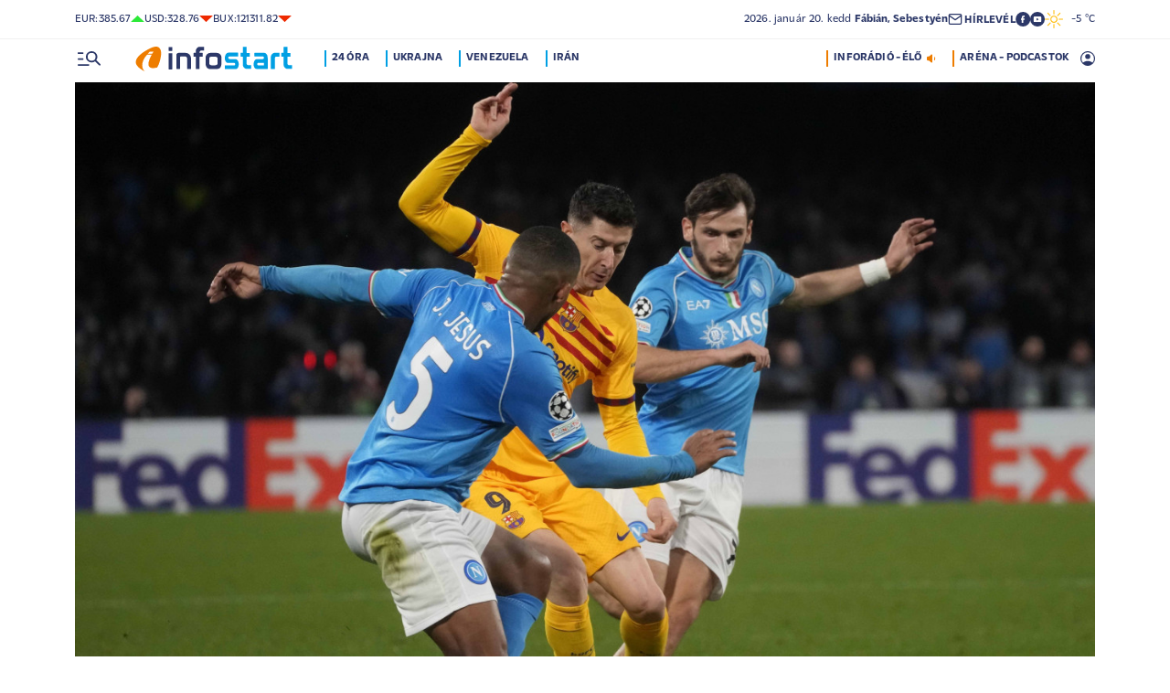

--- FILE ---
content_type: text/html; charset=UTF-8
request_url: https://infostart.hu/sport/2024/02/21/bl-eloben-napoli-barcelona-porto-arsenal
body_size: 129827
content:
<!DOCTYPE html>
<html lang="hu">
<head>
	<title>Lewandowski és Osimhen is lőtt egy-egy gólt - Infostart.hu</title>
<meta http-equiv="X-UA-Compatible" content="IE=edge">
<meta name="viewport" content="width=device-width, initial-scale=1, shrink-to-fit=no">
<meta name="robots" content="max-image-preview:large">
<link rel="home" title="" href="/" id="homelink" />
<!-- InMobi Choice. Consent Manager Tag v3.0 (for TCF 2.2) -->
<script type="text/javascript" async=true>
(function() {
  var host = 'infostart.hu';
  var element = document.createElement('script');
  var firstScript = document.getElementsByTagName('script')[0];
  var url = 'https://cmp.inmobi.com'
    .concat('/choice/', '2CFJPrqDGZcGN', '/', host, '/choice.js?tag_version=V3');
  var uspTries = 0;
  var uspTriesLimit = 3;
  element.async = true;
  element.type = 'text/javascript';
  element.src = url;

  firstScript.parentNode.insertBefore(element, firstScript);

  function makeStub() {
    var TCF_LOCATOR_NAME = '__tcfapiLocator';
    var queue = [];
    var win = window;
    var cmpFrame;

    function addFrame() {
      var doc = win.document;
      var otherCMP = !!(win.frames[TCF_LOCATOR_NAME]);

      if (!otherCMP) {
        if (doc.body) {
          var iframe = doc.createElement('iframe');

          iframe.style.cssText = 'display:none';
          iframe.name = TCF_LOCATOR_NAME;
          doc.body.appendChild(iframe);
        } else {
          setTimeout(addFrame, 5);
        }
      }
      return !otherCMP;
    }

    function tcfAPIHandler() {
      var gdprApplies;
      var args = arguments;

      if (!args.length) {
        return queue;
      } else if (args[0] === 'setGdprApplies') {
        if (
          args.length > 3 &&
          args[2] === 2 &&
          typeof args[3] === 'boolean'
        ) {
          gdprApplies = args[3];
          if (typeof args[2] === 'function') {
            args[2]('set', true);
          }
        }
      } else if (args[0] === 'ping') {
        var retr = {
          gdprApplies: gdprApplies,
          cmpLoaded: false,
          cmpStatus: 'stub'
        };

        if (typeof args[2] === 'function') {
          args[2](retr);
        }
      } else {
        if(args[0] === 'init' && typeof args[3] === 'object') {
          args[3] = Object.assign(args[3], { tag_version: 'V3' });
        }
        queue.push(args);
      }
    }

    function postMessageEventHandler(event) {
      var msgIsString = typeof event.data === 'string';
      var json = {};

      try {
        if (msgIsString) {
          json = JSON.parse(event.data);
        } else {
          json = event.data;
        }
      } catch (ignore) {}

      var payload = json.__tcfapiCall;

      if (payload) {
        window.__tcfapi(
          payload.command,
          payload.version,
          function(retValue, success) {
            var returnMsg = {
              __tcfapiReturn: {
                returnValue: retValue,
                success: success,
                callId: payload.callId
              }
            };
            if (msgIsString) {
              returnMsg = JSON.stringify(returnMsg);
            }
            if (event && event.source && event.source.postMessage) {
              event.source.postMessage(returnMsg, '*');
            }
          },
          payload.parameter
        );
      }
    }

    while (win) {
      try {
        if (win.frames[TCF_LOCATOR_NAME]) {
          cmpFrame = win;
          break;
        }
      } catch (ignore) {}

      if (win === window.top) {
        break;
      }
      win = win.parent;
    }
    if (!cmpFrame) {
      addFrame();
      win.__tcfapi = tcfAPIHandler;
      win.addEventListener('message', postMessageEventHandler, false);
    }
  };

  makeStub();

  function makeGppStub() {
    const CMP_ID = 10;
    const SUPPORTED_APIS = [
      '2:tcfeuv2',
      '6:uspv1',
      '7:usnatv1',
      '8:usca',
      '9:usvav1',
      '10:uscov1',
      '11:usutv1',
      '12:usctv1'
    ];

    window.__gpp_addFrame = function (n) {
      if (!window.frames[n]) {
        if (document.body) {
          var i = document.createElement("iframe");
          i.style.cssText = "display:none";
          i.name = n;
          document.body.appendChild(i);
        } else {
          window.setTimeout(window.__gpp_addFrame, 10, n);
        }
      }
    };
    window.__gpp_stub = function () {
      var b = arguments;
      __gpp.queue = __gpp.queue || [];
      __gpp.events = __gpp.events || [];

      if (!b.length || (b.length == 1 && b[0] == "queue")) {
        return __gpp.queue;
      }

      if (b.length == 1 && b[0] == "events") {
        return __gpp.events;
      }

      var cmd = b[0];
      var clb = b.length > 1 ? b[1] : null;
      var par = b.length > 2 ? b[2] : null;
      if (cmd === "ping") {
        clb(
          {
            gppVersion: "1.1", // must be â€śVersion.Subversionâ€ť, current: â€ś1.1â€ť
            cmpStatus: "stub", // possible values: stub, loading, loaded, error
            cmpDisplayStatus: "hidden", // possible values: hidden, visible, disabled
            signalStatus: "not ready", // possible values: not ready, ready
            supportedAPIs: SUPPORTED_APIS, // list of supported APIs
            cmpId: CMP_ID, // IAB assigned CMP ID, may be 0 during stub/loading
            sectionList: [],
            applicableSections: [-1],
            gppString: "",
            parsedSections: {},
          },
          true
        );
      } else if (cmd === "addEventListener") {
        if (!("lastId" in __gpp)) {
          __gpp.lastId = 0;
        }
        __gpp.lastId++;
        var lnr = __gpp.lastId;
        __gpp.events.push({
          id: lnr,
          callback: clb,
          parameter: par,
        });
        clb(
          {
            eventName: "listenerRegistered",
            listenerId: lnr, // Registered ID of the listener
            data: true, // positive signal
            pingData: {
              gppVersion: "1.1", // must be â€śVersion.Subversionâ€ť, current: â€ś1.1â€ť
              cmpStatus: "stub", // possible values: stub, loading, loaded, error
              cmpDisplayStatus: "hidden", // possible values: hidden, visible, disabled
              signalStatus: "not ready", // possible values: not ready, ready
              supportedAPIs: SUPPORTED_APIS, // list of supported APIs
              cmpId: CMP_ID, // list of supported APIs
              sectionList: [],
              applicableSections: [-1],
              gppString: "",
              parsedSections: {},
            },
          },
          true
        );
      } else if (cmd === "removeEventListener") {
        var success = false;
        for (var i = 0; i < __gpp.events.length; i++) {
          if (__gpp.events[i].id == par) {
            __gpp.events.splice(i, 1);
            success = true;
            break;
          }
        }
        clb(
          {
            eventName: "listenerRemoved",
            listenerId: par, // Registered ID of the listener
            data: success, // status info
            pingData: {
              gppVersion: "1.1", // must be â€śVersion.Subversionâ€ť, current: â€ś1.1â€ť
              cmpStatus: "stub", // possible values: stub, loading, loaded, error
              cmpDisplayStatus: "hidden", // possible values: hidden, visible, disabled
              signalStatus: "not ready", // possible values: not ready, ready
              supportedAPIs: SUPPORTED_APIS, // list of supported APIs
              cmpId: CMP_ID, // CMP ID
              sectionList: [],
              applicableSections: [-1],
              gppString: "",
              parsedSections: {},
            },
          },
          true
        );
      } else if (cmd === "hasSection") {
        clb(false, true);
      } else if (cmd === "getSection" || cmd === "getField") {
        clb(null, true);
      }
      //queue all other commands
      else {
        __gpp.queue.push([].slice.apply(b));
      }
    };
    window.__gpp_msghandler = function (event) {
      var msgIsString = typeof event.data === "string";
      try {
        var json = msgIsString ? JSON.parse(event.data) : event.data;
      } catch (e) {
        var json = null;
      }
      if (typeof json === "object" && json !== null && "__gppCall" in json) {
        var i = json.__gppCall;
        window.__gpp(
          i.command,
          function (retValue, success) {
            var returnMsg = {
              __gppReturn: {
                returnValue: retValue,
                success: success,
                callId: i.callId,
              },
            };
            event.source.postMessage(msgIsString ? JSON.stringify(returnMsg) : returnMsg, "*");
          },
          "parameter" in i ? i.parameter : null,
          "version" in i ? i.version : "1.1"
        );
      }
    };
    if (!("__gpp" in window) || typeof window.__gpp !== "function") {
      window.__gpp = window.__gpp_stub;
      window.addEventListener("message", window.__gpp_msghandler, false);
      window.__gpp_addFrame("__gppLocator");
    }
  };

  makeGppStub();

  var uspStubFunction = function() {
    var arg = arguments;
    if (typeof window.__uspapi !== uspStubFunction) {
      setTimeout(function() {
        if (typeof window.__uspapi !== 'undefined') {
          window.__uspapi.apply(window.__uspapi, arg);
        }
      }, 500);
    }
  };

  var checkIfUspIsReady = function() {
    uspTries++;
    if (window.__uspapi === uspStubFunction && uspTries < uspTriesLimit) {
      console.warn('USP is not accessible');
    } else {
      clearInterval(uspInterval);
    }
  };

  if (typeof window.__uspapi === 'undefined') {
    window.__uspapi = uspStubFunction;
    var uspInterval = setInterval(checkIfUspIsReady, 6000);
  }
})();
</script>
<!-- End InMobi Choice. Consent Manager Tag v3.0 (for TCF 2.2) -->


<script type="application/bannerData" id="adData">
{"url":"/sport/2024/02/21/bl-eloben-napoli-barcelona-porto-arsenal","adult":"0","gSens":"0","pageType":"article","uid":614278,"keywords":["barcelona","bajnokok ligája","arsenal","napoli","fc porto"],"category":"Sport","noads":false}
</script>
<script type="application/javascript" async="true">
var debugVersion=Date.now();const admeLocalQueryString=window.location.search,admeLocalUrlParams=new URLSearchParams(admeLocalQueryString),admeLocalDebug=admeLocalUrlParams.has("admeDebug"),admeUrl="https://link.adaptivemedia.hu/adme/extra/adme",admeLink=admeLocalDebug?admeUrl+".js?v="+debugVersion:admeUrl+".min.js",admeElement=document.createElement("script");admeElement.src=admeLink,document.head.appendChild(admeElement),admeElement.onload=()=>{console.log("adme.js loaded")},admeElement.onerror=()=>{console.log("adme.js cannot be loaded")};
</script>
<link rel="apple-touch-icon" sizes="57x57" href="https://infostart.hu/images/apple-icon-57x57.png">
<link rel="apple-touch-icon" sizes="60x60" href="https://infostart.hu/images/apple-icon-60x60.png">
<link rel="apple-touch-icon" sizes="72x72" href="https://infostart.hu/images/apple-icon-72x72.png">
<link rel="apple-touch-icon" sizes="76x76" href="https://infostart.hu/images/apple-icon-76x76.png">
<link rel="apple-touch-icon" sizes="114x114" href="https://infostart.hu/images/apple-icon-114x114.png">
<link rel="apple-touch-icon" sizes="120x120" href="https://infostart.hu/images/apple-icon-120x120.png">
<link rel="apple-touch-icon" sizes="144x144" href="https://infostart.hu/images/apple-icon-144x144.png">
<link rel="apple-touch-icon" sizes="152x152" href="https://infostart.hu/images/apple-icon-152x152.png">
<link rel="apple-touch-icon" sizes="180x180" href="https://infostart.hu/images/apple-icon-180x180.png">
<link rel="icon" type="image/png" sizes="192x192" href="https://infostart.hu/images/android-icon-192x192.png">
<link rel="icon" type="image/png" sizes="32x32" href="https://infostart.hu/images/favicon-32x32.png">
<link rel="icon" type="image/png" sizes="96x96" href="https://infostart.hu/images/favicon-96x96.png">
<link rel="icon" type="image/png" sizes="16x16" href="https://infostart.hu/images/favicon-16x16.png">
<link rel="manifest" href="https://infostart.hu/manifest.json">
<link rel="stylesheet" type="text/css" href="https://infostart.hu/assets/css/app.css?id=1e2e43da0d0e5e0b2faa31458393a134">
<link rel="stylesheet" type="text/css" href="https://infostart.hu/assets/css/mac.css?id=594afa665aefd9bbadcde745f2f3f651">
<script type="text/javascript" src="https://infostart.hu/assets/js/app.js?id=875d7677fba6b9a841863c49ea505e6b"></script>
<script type="text/javascript" src="https://infostart.hu/assets/js/ga.js"></script>

<script>
const MOBILE = 0;
</script>
<script>
	(function(i,s,o,g,r,a,m){i['GoogleAnalyticsObject']=r;i[r]=i[r]||function(){
	(i[r].q=i[r].q||[]).push(arguments)},i[r].l=1*new Date();a=s.createElement(o),
	m=s.getElementsByTagName(o)[0];a.async=1;a.src=g;m.parentNode.insertBefore(a,m)
	})(window,document,'script','//www.google-analytics.com/analytics.js','ga');
	ga('create', 'UA-3865566-1', 'auto');
	ga('require', 'displayfeatures');
	ga('send', 'pageview');
</script>
<!-- Facebook Pixel Code -->
<script>
!function(f,b,e,v,n,t,s)
{if(f.fbq)return;n=f.fbq=function(){n.callMethod?
n.callMethod.apply(n,arguments):n.queue.push(arguments)};
if(!f._fbq)f._fbq=n;n.push=n;n.loaded=!0;n.version='2.0';
n.queue=[];t=b.createElement(e);t.async=!0;
t.src=v;s=b.getElementsByTagName(e)[0];
s.parentNode.insertBefore(t,s)}(window,document,'script','https://connect.facebook.net/en_US/fbevents.js');
fbq('init', '243663703325457');
fbq('track', 'PageView');
</script>
<noscript><img height="1" width="1" src="https://www.facebook.com/tr?id=243663703325457&ev=PageView&noscript=1"/></noscript>
<!-- End Facebook Pixel Code -->
<script>
(function(d, s, id) {
	var js, fjs = d.getElementsByTagName(s)[0];
	if (d.getElementById(id)) return;
	js = d.createElement(s); js.id = id;
	js.src = "//connect.facebook.net/hu_HU/sdk.js#version=v2.0&xfbml=1&appId=";
	fjs.parentNode.insertBefore(js, fjs);
}(document, 'script', 'facebook-jssdk'));
</script>
<!-- (C)2000-2018 Gemius SA - gemiusAudience -->
<script type="text/javascript">
<!--//--><![CDATA[//><!--
var pp_gemius_identifier = 'd1Obwkc8SL.8R35q41ChLZXkDtxdMCbIw2RrJLYemUL.H7';
var pp_gemius_use_cmp = true;
var pp_gemius_cmp_timeout = Infinity;
// lines below shouldn't be edited
function gemius_pending(i) { window[i] = window[i] || function() {var x = window[i+'_pdata'] = window[i+'_pdata'] || []; x[x.length]=arguments;};};
gemius_pending('gemius_hit'); gemius_pending('gemius_event');
gemius_pending('pp_gemius_hit'); gemius_pending('pp_gemius_event');
(function(d,t) {try {var gt=d.createElement(t),s=d.getElementsByTagName(t)[0],l='http'+((location.protocol=='https:')?'s':''); gt.setAttribute('async','async');
gt.setAttribute('defer','defer'); gt.src=l+'://gahu.hit.gemius.pl/xgemius.js'; s.parentNode.insertBefore(gt,s);} catch (e) {}})(document,'script');
//--><!]]>
</script>
	<meta name="keywords" content="barcelona,bajnokok ligája,arsenal,napoli,fc porto">
		<meta name="description" content="Mind a két szerda esti BL-mérkőzés szoros eredményt hozott, március 12-re maradt a döntés mindkét párban. Napoli–Barcelona 1-1, Porto–Arsenal 1-0.">
		<meta name="publish-date" content="2024-02-21" />
		<link rel="canonical" href="https://infostart.hu/sport/2024/02/21/bl-eloben-napoli-barcelona-porto-arsenal" />
		<link rel="amphtml" href="https://infostart.hu/sport/2024/02/21/bl-eloben-napoli-barcelona-porto-arsenal/amp" />
		<meta property="og:type" content="article" />
		<meta property="og:site_name" content="Infostart.hu" />
		<meta property="og:url" content="https://infostart.hu/sport/2024/02/21/bl-eloben-napoli-barcelona-porto-arsenal" />
		<meta property="og:title" content="Lewandowski és Osimhen is lőtt egy-egy gólt" />
						<meta property="og:image" content="https://infostart.hu/images/site/articles/lead/2024/02/1708551864-skNRGmucb_md.jpg" />
				<meta property="og:description" content="Mind a két szerda esti BL-mérkőzés szoros eredményt hozott, március 12-re maradt a döntés mindkét párban. Napoli–Barcelona 1-1, Porto–Arsenal 1-0." />
		<meta name="twitter:site" content="@Inforadio_881">
		<meta name="twitter:title" content="Lewandowski és Osimhen is lőtt egy-egy gólt">
		<meta name="twitter:description" content="Mind a két szerda esti BL-mérkőzés szoros eredményt hozott, március 12-re maradt a döntés mindkét párban. Napoli–Barcelona 1-1, Porto–Arsenal 1-0.">
				<meta name="twitter:card" content="summary_large_image">
		<meta name="twitter:image" content="https://infostart.hu/images/site/articles/lead/2024/02/1708551864-skNRGmucb_md.jpg">
				<script async src="//pahtfi.tech/c/infostart.hu.js"></script>
	<script type="application/ld+json">
			{
    "@context": "http://schema.org",
    "@type": "NewsArticle",
    "mainEntityOfPage": "https://infostart.hu/sport/2024/02/21/bl-eloben-napoli-barcelona-porto-arsenal",
    "headline": "Lewandowski és Osimhen is lőtt egy-egy gólt",
    "datePublished": "2024-02-21T21:00:00+01:00",
    "dateModified": "2024-02-21T21:00:00+01:00",
    "description": "Mind a két szerda esti BL-mérkőzés szoros eredményt hozott, március 12-re maradt a döntés mindkét párban. Napoli–Barcelona 1-1, Porto–Arsenal 1-0.",
    "sameAs": [
        "https://www.facebook.com/Infostart-InfoR%C3%A1di%C3%B3-118703541479581",
        "https://www.youtube.com/InfoR%C3%A1di%C3%B3-Infostart"
    ],
    "author": {
        "@type": "Organization",
        "name": "Infostart.hu"
    },
    "publisher": {
        "@type": "Organization",
        "name": "Infostart.hu",
        "logo": {
            "@type": "ImageObject",
            "url": "https://infostart.hu/images/logo320x180.png",
            "width": 320,
            "height": 180
        }
    },
    "image": "https://infostart.hu/images/site/articles/lead/2024/02/1708551864-skNRGmucb_md.jpg"
}
		</script>
</head>
<body>

	<div class="d-block d-lg-none py-1 mobile-topline-wrapper">
<div class="container bg-white">
	<div class="row">
		<div class="col-12">
			<div class="d-flex justify-content-between align-items-center mobile-topline">
				<div class="flex-1">
					<a class="toptags hoverorange" href="https://infostart.hu/inforadio">ARÉNA - PODCASTOK</a>
				</div>
				<a class="toptags hoverorange" href="javascript:void(0);" title="Inforádió élő adás" data-live="1" data-playnum="1">
					<div class="d-flex align-items-center gap-1"></span> <span>INFORÁDIÓ - ÉLŐ</span> <span class="live-icon live-0"></div>
				</a>
			</div>
		</div>
	</div>
</div>
</div>
<style>.fb-image-default{width:200px;height:auto;display:none}</style>
<img src="https://infostart.hu/images/infostart1200.jpg" class="fb-image-default" alt="Infostart.hu">



<div class="upper-header d-none d-lg-flex">
	<div class="container">
		<div class="row">
			<div class="col-12">
				<div class="d-flex align-items-center justify-content-between pxl-12">
					<div class="d-flex header-deviza">
												<div class="d-flex header-deviza-inner align-items-center">
							<div class="deviza-name">eur: </div>
							<div class="deviza-value">385.67</div>
							<div class="deviza-arrow data-green"><svg xmlns="http://www.w3.org/2000/svg" viewBox="0 0 52.83 26.42"><path d="m26.42 0 26.41 26.42H0L26.42 0Z" fill="currentColor"/></svg></div>
						</div>
												<div class="d-flex header-deviza-inner align-items-center">
							<div class="deviza-name">usd: </div>
							<div class="deviza-value">328.76</div>
							<div class="deviza-arrow data-red"><svg xmlns="http://www.w3.org/2000/svg" viewBox="0 0 52.83 26.42"><path d="M26.42 26.42 0 0h52.83L26.42 26.42Z" fill="currentColor"/></svg></div>
						</div>
												<div class="d-flex header-deviza-inner align-items-center">
							<div class="deviza-name">bux: </div>
							<div class="deviza-value">121311.82</div>
							<div class="deviza-arrow data-red"><svg xmlns="http://www.w3.org/2000/svg" viewBox="0 0 52.83 26.42"><path d="M26.42 26.42 0 0h52.83L26.42 26.42Z" fill="currentColor"/></svg></div>
						</div>
											</div>
					<div class="d-flex align-items-center ms-auto position-relative lh-1" style="gap:1.6rem">
						<div>2026.&nbsp;január&nbsp;20.&nbsp;kedd <b class="weight-600">Fábián, Sebestyén</b></div>
						<div><a class="weight-700" href="https://infostart.hu/user/profil"><svg aria-hidden="true" data-icon="envelope"  xmlns="http://www.w3.org/2000/svg" width="24" height="24" viewBox="0 0 24 24" fill="none" stroke="currentColor" stroke-width="2" stroke-linecap="round" stroke-linejoin="bevel"><path d="M4 4h16c1.1 0 2 .9 2 2v12c0 1.1-.9 2-2 2H4c-1.1 0-2-.9-2-2V6c0-1.1.9-2 2-2z"></path><polyline points="22,6 12,13 2,6"></polyline></svg> <span class="position-relative" style="top:1px">HÍRLEVÉL</span></a></div>
						<div class="d-flex" style="column-gap:10px">
							<a target="_blank" data-social="facebook" href="https://www.facebook.com/Infostart-InfoR%C3%A1di%C3%B3-118703541479581"><svg aria-hidden="true" data-icon="facebook" role="img" xmlns="http://www.w3.org/2000/svg" viewBox="0 0 52.79 52.79"><defs><clipPath id="a"><path fill="none" d="M19.8 13.56H33v26.39H19.8z"/></clipPath></defs><path data-hover="1" d="M26.4 0a26.4 26.4 0 1 1 0 52.79A26.4 26.4 0 0 1 26.4 0Z" fill="#2c3868"/><g><g clip-path="url(#a)"><path d="M33 13.2h-3.97a6.6 6.6 0 0 0-6.6 6.6v3.96h-3.95v5.27h3.96V39.6h5.27V29.03h3.96L33 23.76h-5.28V19.8c0-.73.6-1.32 1.32-1.32H33V13.2Z" fill="#fff"/></g></g></svg></a>
							<a target="_blank" data-social="youtube" href="https://www.youtube.com/InfoR%C3%A1di%C3%B3-Infostart"><svg aria-hidden="true" data-icon="youtube" role="img" xmlns="http://www.w3.org/2000/svg" viewBox="0 0 52.83 52.83"><defs><clipPath id="yt"><path fill="none" d="M11.41 16.24h30.01v21.09H11.41z"/></clipPath></defs><circle data-hover="1" cx="26.42" cy="26.42" r="26.42" fill="#2c3868"/><g><g clip-path="url(#yt)"><path d="M40.8 19.54a3.8 3.8 0 0 0-2.65-2.73c-3.9-.42-7.82-.61-11.73-.57-3.92-.05-7.84.16-11.74.63a3.8 3.8 0 0 0-2.64 2.72c-.43 2.38-.64 4.8-.63 7.22-.02 2.43.2 4.86.63 7.26a3.8 3.8 0 0 0 2.64 2.62c3.9.46 7.8.67 11.73.62 3.92.05 7.84-.16 11.73-.62a3.8 3.8 0 0 0 2.64-2.73c.43-2.36.64-4.76.64-7.15a39.5 39.5 0 0 0-.63-7.27M23.35 31.27v-8.92l7.84 4.46-7.84 4.46Z" fill="#ffffff"/></g></g></svg></a>
						</div>
													<div>
								<a href="/idojaras"><img src="/images/weather/day/1.svg" title="felhőtlen" width="20"> &nbsp; -5 &deg;C</a>
							</div>
											</div>
				</div>
			</div>
		</div>
	</div>
</div>
<div class="scroll-watcher"></div>
<header class="site-header">
	<div class="container">
		<div class="row">
			<div class="col-12 position-relative">

				<div class="d-flex align-items-center justify-content-between py-2">
					<div class="d-flex align-items-center flex-1">
						<div class="hambi"><svg class="site-icons" aria-hidden="true" style="margin-left:3px" data-icon="hamburger" xmlns="http://www.w3.org/2000/svg"  height="16.8" width="25.46" viewBox="0 0 80.12 52.85"><path d="M3.05 10.16a3.05 3.05 0 1 1 0-6.09h14.23a3.05 3.05 0 1 1 0 6.1H3.05Zm0 21.34a3.04 3.04 0 1 1 0-6.09h14.23a3.05 3.05 0 1 1 0 6.1H3.05ZM74.9 50.71 60.78 36.59a19.3 19.3 0 0 1-11.98 4.07 20.29 20.29 0 0 1-20.32-20.27v-.06A20.28 20.28 0 0 1 48.73 0h.05A20.29 20.29 0 0 1 69.1 20.27v.06a19.3 19.3 0 0 1-4.07 11.98l14.12 14.12a3.02 3.02 0 1 1-4.14 4.4l-.13-.13ZM48.79 34.56a14.23 14.23 0 0 0 .01-28.45 14.23 14.23 0 0 0-.01 28.45ZM3.05 52.85a3.05 3.05 0 1 1 0-6.1h34.56a3.05 3.05 0 1 1 0 6.1H3.05Z" fill="#2c3868"/></svg></div>
						<div class="site-header-imgholder d-flex">
							<a class="d-block mx-auto mx-sm-0" href="/">
								<img src="/images/infostart_logo.svg" alt="infostart.hu" class="img-fluid site-logo">
							</a>
						</div>
						<div class="flex-1 ms-4 ps-2 d-none d-lg-flex lh-1">
							<a class="toptags hoverblue ga_analyticsclick" rel="24 óra:/24ora|Toptags" href="/24ora">24 óra</a>
		<a class="toptags hoverblue ga_analyticsclick" rel="Ukrajna:ukrajna|Toptags" href="/cimke/ukrajna">Ukrajna</a>
		<a class="toptags hoverblue ga_analyticsclick" rel="Venezuela:venezuela|Toptags" href="/cimke/venezuela">Venezuela</a>
		<a class="toptags hoverblue ga_analyticsclick" rel="Irán:irán|Toptags" href="/cimke/irán">Irán</a>
						</div>
					</div>
					<div class="site-header-right align-items-center justify-content-end d-flex position-relative lh-1" style="">
						<a class="toptags hoverorange d-none d-lg-inline pe-0" href="javascript:void(0);" title="Inforádió élő adás" data-live="1" data-playnum="1">
							<div class="d-flex align-items-center gap-1"><span>INFORÁDIÓ - ÉLŐ</span> <span class="live-icon live-0"></span></div>
						</a>
						<a class="toptags hoverorange d-none d-lg-inline" href="https://infostart.hu/inforadio">ARÉNA - PODCASTOK</a>

						<div data-usericon="0"><svg aria-hidden="true" data-icon="user" xmlns="http://www.w3.org/2000/svg" width="16" height="16" viewBox="0 0 52.84 52.85"><path d="M9.38 41.28a38.25 38.25 0 0 1 8.25-4.46 24.42 24.42 0 0 1 8.79-1.55c3.01-.02 6 .51 8.82 1.55a37.46 37.46 0 0 1 8.29 4.46c1.8-2.13 3.2-4.57 4.13-7.2a23.97 23.97 0 0 0 1.22-7.65A22 22 0 0 0 27.34 3.97h-.91A22.02 22.02 0 0 0 3.96 25.52v.91c-.01 2.6.41 5.19 1.25 7.65a23.91 23.91 0 0 0 4.17 7.2ZM26.42 28.4a8.91 8.91 0 0 1-9.05-8.77v-.27a8.91 8.91 0 0 1 8.77-9.05h.27a8.91 8.91 0 0 1 9.05 8.77v.27a8.91 8.91 0 0 1-8.77 9.05h-.27Zm0 24.44c-3.52.02-7.01-.69-10.24-2.08a26.61 26.61 0 0 1-14.1-14.1 26.35 26.35 0 0 1 14.1-34.58 26.35 26.35 0 0 1 20.51 0 26.8 26.8 0 0 1 14.07 14.07 26.35 26.35 0 0 1 0 20.51 26.73 26.73 0 0 1-14.07 14.1 25.53 25.53 0 0 1-10.27 2.09Z" fill="currentColor" data-hover="1"/></svg></div>
						<div data-drop="usermenu" class="p-3">
							<div class="mb-4">
								<img src="/images/infostart_logo.svg" alt="infostart.hu" class="img-fluid site-logo smaller">
							</div>
							<div class="py-2 bg-white d-flex flex-column pxl-14 weight-500">
																						<div class="d-flex justify-content-between align-items-center">
									<div><a class="btn-default inverse" href="https://infostart.hu/user/login">Belépés</a></div>
									<div><a class="" href="https://infostart.hu/user/password/reset">Elfelejtett jelszó</a></div>
								</div>
								<div class="border my-4"></div>

								<div><a class="btn-wide" href="https://infostart.hu/user/register">Regisztráció</a></div>
														</div>
						</div>
					</div>
				</div>
				<aside class="mainmenu">
		<div class="position-relative d-flex flex-column justify-content-between h-100">
			<div class="flex-1">


			<div class="d-flex justify-content-between">
				<div class="flex-1 mb-4 mt-2">
						<form action="https://infostart.hu/search" name="sitesearchForm">
							<input type="hidden" name="target" value="hirek">
							<div class="d-flex search-target">
								<span class="tabs lsp active" data-target="hirek">HÍREK</span>
								<span class="tabs lsp" data-target="arena">ARÉNA</span>
								<span class="tabs lsp" data-target="magazin">MAGAZIN</span>
							</div>
							<input type="text" name="q" class="site-search text-dark-blue" value="" maxlength="255" placeholder="Keresés">
						</form>
				</div>

				<div class="mt-2 mb-4 position-relative" style="width:70px">
				<div class="sitemenu-close"><svg aria-hidden="true" data-icon="close" xmlns="http://www.w3.org/2000/svg" width="24" height="24" viewBox="0 0 24 24" fill="none" stroke="currentColor" stroke-width="1.5" stroke-linecap="round" stroke-linejoin="round"><line x1="18" y1="6" x2="6" y2="18"></line><line x1="6" y1="6" x2="18" y2="18"></line></svg></div>
					
				</div>
			</div>
			<div class="d-flex flex-column flex-lg-row justify-content-between menu-cols">
				<div class="d-flex flex-column flex-md-row justify-content-between menu-cols-1-2">
					<div class="menu-cols-1-2-1">
						<div class="pxl-13 lsp weight-700 menu-col-title"><span>ROVATOK</span></div>
						<div class="mt-4 d-flex flex-column flex-sm-row flex-md-column justify-content-between">
							<div class="flex-2">
																
								<div class="my-2"><a class="text-uppercase text-nowrap pxl-18 lsp weight-700" href="/tudositoink">Tudósítóink </a></div>
																
								<div class="my-2"><a class="text-uppercase text-nowrap pxl-18 lsp weight-700" href="/interju">Interjú </a></div>
																
								<div class="my-2"><a class="text-uppercase text-nowrap pxl-18 lsp weight-700" href="/belfold">Belföld </a></div>
																
								<div class="my-2"><a class="text-uppercase text-nowrap pxl-18 lsp weight-700" href="/kulfold">Külföld </a></div>
																
								<div class="my-2"><a class="text-uppercase text-nowrap pxl-18 lsp weight-700" href="/gazdasag">Gazdaság </a></div>
																
								<div class="my-0"><a class="text-uppercase text-nowrap pxl-18 lsp weight-700" href="/tudomany">Tudomány </a></div>
																<div class="my-0 my-sm-2 d-none d-sm-block d-md-none"><a class="text-uppercase text-nowrap pxl-18 lsp weight-700" href="https://infostart.hu/video">Videók</a></div>
							</div>
							<div class="flex-1">
																<div class="my-2"><a class="text-uppercase text-nowrap pxl-18 lsp weight-700" href="/kultura">Kultúra </a></div>
																<div class="my-2"><a class="text-uppercase text-nowrap pxl-18 lsp weight-700" href="/sport">Sport </a></div>
																<div class="my-2"><a class="text-uppercase text-nowrap pxl-18 lsp weight-700" href="/eletmod">Életmód </a></div>
																<div class="my-2"><a class="text-uppercase text-nowrap pxl-18 lsp weight-700" href="/auto">Autó </a></div>
																<div class="my-2"><a class="text-uppercase text-nowrap pxl-18 lsp weight-700" href="/24ora">24 óra </a></div>
																<div class="my-2"><a class="text-uppercase text-nowrap pxl-18 lsp weight-700" href="/napinfo">Napinfo </a></div>
																<div class="my-2"><a class="text-uppercase text-nowrap pxl-18 lsp weight-700" href="https://infostart.hu/infoaudio">Audió </a></div>
								<div class="my-2 d-block d-sm-none d-md-block"><a class="text-uppercase text-nowrap pxl-18 lsp weight-700" href="https://infostart.hu/video">Videók </a></div>
							</div>
						</div>
					</div>
					<div class="menu-cols-1-2-2 mt-3 mt-md-0">
						<a href="https://infostart.hu/inforadio" class="pxl-13 lsp weight-700 menu-col-title"><span>ARÉNA</span></a>
							<div class="mt-4">
								<div class="d-flex flex-column">
																										<a href="https://infostart.hu/arena/2026/01/20/varga-bajusz-veronika-a-kulturalis-es-innovacios-miniszterium-felsooktatasert-szak-es-felnottkepzesert-fiatalokert-felelos-allamtitkara" class=" pb-3 d-block border-bottom">
									<div class="d-flex menu-arena-item">
										<div style="flex-basis:80px;">
											<div class="asp1-1" style="width:67px;height:67px" ><img src="https://infostart.hu/images/site/arena/2026/01/1768464996-bTkqREbAh_md.jpg"></div>
										</div>
										<div class="pxl-13 flex-1">
											<div class="text-lite-blue">2026.01.20 18:00</div>
											<div class="pxl-16">Varga-Bajusz Veronika, a Kulturális és Innovációs Minisztérium felsőoktatásért, szak- és felnőttképzésért, fiatalokért felelős államtitkára</div>
										</div>
									</div>
									</a>
																										<a href="https://infostart.hu/arena/2026/01/19/pletser-tamas-az-erste-bank-olaj-es-gazipari-elemzoje" class="py-3 d-block border-bottom">
									<div class="d-flex menu-arena-item">
										<div style="flex-basis:80px;">
											<div class="asp1-1" style="width:67px;height:67px" ><img src="https://infostart.hu/images/site/arena/2026/01/1768464544-8gEF6VKlN_md.jpg"></div>
										</div>
										<div class="pxl-13 flex-1">
											<div class="text-lite-blue">2026.01.19 18:00</div>
											<div class="pxl-16">Pletser Tamás, az Erste Bank olaj- és gázipari elemzője</div>
										</div>
									</div>
									</a>
																										<a href="https://infostart.hu/arena/2026/01/16/n-rozsa-erzsebet-egyetemi-tanar-kozel-kelet-szakerto" class="py-3 d-block border-bottom">
									<div class="d-flex menu-arena-item">
										<div style="flex-basis:80px;">
											<div class="asp1-1" style="width:67px;height:67px" ><img src="https://infostart.hu/images/site/arena/2026/01/1768214649-DQY3MHBNm_md.jpg"></div>
										</div>
										<div class="pxl-13 flex-1">
											<div class="text-lite-blue">2026.01.16 18:00</div>
											<div class="pxl-16">N. Rózsa Erzsébet, egyetemi tanár, Közel-Kelet-szakértő</div>
										</div>
									</div>
									</a>
																										<a href="https://infostart.hu/arena/2026/01/15/kael-csaba-filmugyi-kormanybiztos" class="py-3 d-block border-bottom">
									<div class="d-flex menu-arena-item">
										<div style="flex-basis:80px;">
											<div class="asp1-1" style="width:67px;height:67px" ><img src="https://infostart.hu/images/site/arena/2026/01/1768214453-LRunhoKnf_md.jpg"></div>
										</div>
										<div class="pxl-13 flex-1">
											<div class="text-lite-blue">2026.01.15 18:00</div>
											<div class="pxl-16">Káel Csaba, filmügyi kormánybiztos</div>
										</div>
									</div>
									</a>
																										<a href="https://infostart.hu/arena/2026/01/14/csizmazia-gabor-a-nemzeti-kozszolgalati-egyetem-john-lukacs-intezetenek-tudomanyos-fomunkatarsa" class="py-3 d-block">
									<div class="d-flex menu-arena-item">
										<div style="flex-basis:80px;">
											<div class="asp1-1" style="width:67px;height:67px" ><img src="https://infostart.hu/images/site/arena/2020/11/1605004371-sOe61AyNy_md.jpg"></div>
										</div>
										<div class="pxl-13 flex-1">
											<div class="text-lite-blue">2026.01.14 18:00</div>
											<div class="pxl-16">Csizmazia Gábor, a Nemzeti Közszolgálati Egyetem John Lukacs Intézetének tudományos munkatársa</div>
										</div>
									</div>
									</a>
																</div>
							</div>
					</div>
				</div>
				<div class="menu-cols-2 mt-3 mt-md-0">
					<a href="https://infostart.hu/inforadio" class="pxl-13 lsp weight-700 menu-col-title"><span>INFORÁDIÓ</span></a>
						<div class="mt-4">
							<div class="magazin-tiles">
																<div class="asp1-1" title="GeoTrendek">
									
									<a href="/inforadio/geotrendek"><img src="/images/podcasts/th/pod73.png" class="brightness"></a>
								</div>
																<div class="asp1-1" title="Hetes">
									
									<a href="/inforadio/hetes"><img src="/images/podcasts/th/pod64.png" class="brightness"></a>
								</div>
																<div class="asp1-1" title="Párbeszéd a gazdaságról">
									
									<a href="/inforadio/parbeszed-a-gazdasagrol"><img src="/images/podcasts/th/pod67.png" class="brightness"></a>
								</div>
																<div class="asp1-1" title="Paragrafus">
									
									<a href="/inforadio/paragrafus"><img src="/images/podcasts/th/pod22.png" class="brightness"></a>
								</div>
																<div class="asp1-1" title="Trendfigyelő">
									
									<a href="/inforadio/trendfigyelo"><img src="/images/podcasts/th/pod77.png" class="brightness"></a>
								</div>
																<div class="asp1-1" title="Napinfó">
									
									<a href="/inforadio/napinfo"><img src="/images/podcasts/th/pod75.png" class="brightness"></a>
								</div>
																<div class="asp1-1" title="Szigma – a holnap világa">
									
									<a href="/inforadio/szigma-a-holnap-vilaga"><img src="/images/podcasts/th/pod63.png" class="brightness"></a>
								</div>
																<div class="asp1-1" title="Vegyesúszás">
									
									<a href="/inforadio/vegyesuszas"><img src="/images/podcasts/th/pod30.png" class="brightness"></a>
								</div>
																<div class="asp1-1" title="Kultúr Percek">
									
									<a href="/inforadio/kultur-percek"><img src="/images/podcasts/th/pod18.png" class="brightness"></a>
								</div>
																<div class="asp1-1" title="Energiavilág">
									
									<a href="/inforadio/energiavilag"><img src="/images/podcasts/th/pod8.png" class="brightness"></a>
								</div>
																<div class="asp1-1" title="Ötkarika">
									
									<a href="/inforadio/otkarika"><img src="/images/podcasts/th/pod21.png" class="brightness"></a>
								</div>
																<div class="asp1-1" title="Vívópercek">
									
									<a href="/inforadio/vivopercek"><img src="/images/podcasts/th/pod66.png" class="brightness"></a>
								</div>
																<div class="asp1-1" title="Világszám">
									
									<a href="/inforadio/vilagszam"><img src="/images/podcasts/th/pod31.png" class="brightness"></a>
								</div>
																<div class="asp1-1" title="Világtükör">
									
									<a href="/inforadio/vilagtukor"><img src="/images/podcasts/th/pod32.png" class="brightness"></a>
								</div>
																<div class="asp1-1" title="Katedra">
									
									<a href="/inforadio/katedra"><img src="/images/podcasts/th/pod15.png" class="brightness"></a>
								</div>
																<div class="asp1-1" title="Adóinfó">
									
									<a href="/inforadio/adoinfo"><img src="/images/podcasts/th/pod1.png" class="brightness"></a>
								</div>
																<div class="asp1-1" title="Üzleti reggeli magazin">
									
									<a href="/inforadio/uzleti-reggeli-magazin"><img src="/images/podcasts/th/pod28.png" class="brightness"></a>
								</div>
																<div class="asp1-1" title="Karantén idején">
									
									<a href="/inforadio/karanten-idejen"><img src="/images/podcasts/th/pod68.png" class="brightness"></a>
								</div>
																<div class="asp1-1" title="Orvosmeteorológiai percek">
									
									<a href="/inforadio/orvosmeteorologiai-percek"><img src="/images/podcasts/th/pod20.png" class="brightness"></a>
								</div>
																<div class="asp1-1" title="Fővárosi mozaik">
									
									<a href="/inforadio/fovarosi-mozaik"><img src="/images/podcasts/th/pod11.png" class="brightness"></a>
								</div>
															</div>
						</div>
				</div>
			</div>

			</div>
			
		</div>
	</aside>
			</div>
		</div>
	</div>
	</header>	<main class="slotFullContainer">
		<div class="container top-container">
		<div class="row mb-4">
					<div class="col-12 main-image">
				<picture class="asp16-9">
					<source srcset="/images/site/articles/lead/2024/02/1708551864-skNRGmucb_sm.jpg" media="(max-width: 980px)" type="image/jpeg">
					<img src="/images/site/articles/lead/2024/02/1708551864-skNRGmucb_md.jpg" alt="Robert Lewandowski, a Barcelona (k), valamint Juan Jesus (b) és Khvicha Kvaratskhelia, a Napoli játékosa a labdarúgó Bajnokok Ligája nyolcaddöntőjének első, SSC Napoli-FC Barcelona mérkőzésén a nápolyi Diego Maradona Stadionban 2024. február 21-én." class="img-fluid" width="1224" height="688">
				</picture>
								<div class="coverimage">Nyitókép: MTI/AP/Gregorio Borgia</div>
							</div>
				</div>
		<div class="row">
			<div class="col-lg-8 slotDoubleColumn">
				<h1 class="article-title">Lewandowski és Osimhen is lőtt egy-egy gólt</h1>
				<div class="article-meta">
					<div class="d-flex flex-column flex-md-row align-items-start align-items-md-center gap-2">
						<div class="text-uppercase weight-600">
														<a href="mailto:info@inforadio.hu?subject=https://infostart.hu/sport/2024/02/21/bl-eloben-napoli-barcelona-porto-arsenal">Infostart</a>
													</div>
						<div>
							<time datetime="2024-02-21T21:00:00+01:00"><span class="d-none d-md-inline"> - &nbsp;</span>2024. február 21. 21:00</time>
						</div>
					</div>
					<div class="mt-3 mt-lg-0">
						<div class="article-soc">
<span class="soc" title="Megosztás" data-place="up" data-url="https://infostart.hu/sport/2024/02/21/bl-eloben-napoli-barcelona-porto-arsenal" data-title="Lewandowski és Osimhen is lőtt egy-egy gólt" style="display:none"><svg xmlns="http://www.w3.org/2000/svg" role="img" data-icon="mobile-share" aria-hidden="true" viewBox="0 0 448 512"><path d="M400 32H48C21.49 32 0 53.49 0 80v352c0 26.51 21.49 48 48 48h352c26.51 0 48-21.49 48-48V80c0-26.51-21.49-48-48-48Z" fill="currentColor"/><g fill="#fff"><path d="M-440.875-103.75c-2.468 0-4.5 2.032-4.5 4.5s2.032 4.5 4.5 4.5 4.5-2.032 4.5-4.5-2.032-4.5-4.5-4.5zm0 3c.846 0 1.5.654 1.5 1.5s-.654 1.5-1.5 1.5-1.5-.654-1.5-1.5.654-1.5 1.5-1.5zM-452.875-96.75c-2.468 0-4.5 2.032-4.5 4.5s2.032 4.5 4.5 4.5 4.5-2.032 4.5-4.5-2.032-4.5-4.5-4.5zm0 3c.846 0 1.5.654 1.5 1.5s-.654 1.5-1.5 1.5-1.5-.654-1.5-1.5.654-1.5 1.5-1.5zM-440.875-89.75c-2.468 0-4.5 2.032-4.5 4.5s2.032 4.5 4.5 4.5 4.5-2.032 4.5-4.5-2.032-4.5-4.5-4.5zm0 3c.846 0 1.5.654 1.5 1.5s-.654 1.5-1.5 1.5-1.5-.654-1.5-1.5.654-1.5 1.5-1.5z" overflow="visible" transform="matrix(14.58696 0 0 14.58696 6732.084 1599.647)"/><path d="M-450.24-92.25a1.5 1.5 0 0 0-.801 2.807l6.83 3.978a1.5 1.5 0 1 0 1.512-2.592l-6.83-3.978a1.5 1.5 0 0 0-.711-.215z" overflow="visible" transform="matrix(14.58696 0 0 14.58696 6732.084 1599.647)"/><path d="M-443.406-99.25a1.5 1.5 0 0 0-.815.215l-6.82 3.98a1.5 1.5 0 1 0 1.512 2.59l6.82-3.98a1.5 1.5 0 0 0-.697-2.805z" overflow="visible" transform="matrix(14.58696 0 0 14.58696 6732.084 1599.647)"/></g></svg></span>
<a class="soc" title="Megosztás Facebookon" href="https://www.facebook.com/sharer/sharer.php?u=https%3A%2F%2Finfostart.hu%2Fsport%2F2024%2F02%2F21%2Fbl-eloben-napoli-barcelona-porto-arsenal" target="_blank"><svg aria-hidden="true" data-icon="facebook" role="img" xmlns="http://www.w3.org/2000/svg" viewBox="0 0 448 512"><path fill="currentColor" d="M448 80v352c0 26.5-21.5 48-48 48h-85.3V302.8h60.6l8.7-67.6h-69.3V192c0-19.6 5.4-32.9 33.5-32.9H384V98.7c-6.2-.8-27.4-2.7-52.2-2.7-51.6 0-87 31.5-87 89.4v49.9H184v67.6h60.9V480H48c-26.5 0-48-21.5-48-48V80c0-26.5 21.5-48 48-48h352c26.5 0 48 21.5 48 48z"></path></svg></a>
<a class="soc" title="Megosztás Twitteren" href="https://twitter.com/share?lang=hu&text=Lewandowski+%C3%A9s+Osimhen+is+l%C5%91tt+egy-egy+g%C3%B3lt&url=https%3A%2F%2Finfostart.hu%2Fsport%2F2024%2F02%2F21%2Fbl-eloben-napoli-barcelona-porto-arsenal" target="_blank"><svg aria-hidden="true" data-icon="twitter" role="img" xmlns="http://www.w3.org/2000/svg" viewBox="0 0 448 512"><path fill="currentColor" d="M400 32H48C21.5 32 0 53.5 0 80v352c0 26.5 21.5 48 48 48h352c26.5 0 48-21.5 48-48V80c0-26.5-21.5-48-48-48zm-48.9 158.8c.2 2.8.2 5.7.2 8.5 0 86.7-66 186.6-186.6 186.6-37.2 0-71.7-10.8-100.7-29.4 5.3.6 10.4.8 15.8.8 30.7 0 58.9-10.4 81.4-28-28.8-.6-53-19.5-61.3-45.5 10.1 1.5 19.2 1.5 29.6-1.2-30-6.1-52.5-32.5-52.5-64.4v-.8c8.7 4.9 18.9 7.9 29.6 8.3a65.447 65.447 0 0 1-29.2-54.6c0-12.2 3.2-23.4 8.9-33.1 32.3 39.8 80.8 65.8 135.2 68.6-9.3-44.5 24-80.6 64-80.6 18.9 0 35.9 7.9 47.9 20.7 14.8-2.8 29-8.3 41.6-15.8-4.9 15.2-15.2 28-28.8 36.1 13.2-1.4 26-5.1 37.8-10.2-8.9 13.1-20.1 24.7-32.9 34z"></path></svg></a>
<a class="soc" title="Elküldés" href="mailto:?subject=Lewandowski+%C3%A9s+Osimhen+is+l%C5%91tt+egy-egy+g%C3%B3lt&body=https%3A%2F%2Finfostart.hu%2Fsport%2F2024%2F02%2F21%2Fbl-eloben-napoli-barcelona-porto-arsenal" target="_blank"><svg aria-hidden="true" data-prefix="fas" data-icon="mail" role="img" xmlns="http://www.w3.org/2000/svg" viewBox="0 0 448 512"><path fill="currentColor" d="M400 32H48C21.49 32 0 53.49 0 80v352c0 26.51 21.49 48 48 48h352c26.51 0 48-21.49 48-48V80c0-26.51-21.49-48-48-48zM178.117 262.104C87.429 196.287 88.353 196.121 64 177.167V152c0-13.255 10.745-24 24-24h272c13.255 0 24 10.745 24 24v25.167c-24.371 18.969-23.434 19.124-114.117 84.938-10.5 7.655-31.392 26.12-45.883 25.894-14.503.218-35.367-18.227-45.883-25.895zM384 217.775V360c0 13.255-10.745 24-24 24H88c-13.255 0-24-10.745-24-24V217.775c13.958 10.794 33.329 25.236 95.303 70.214 14.162 10.341 37.975 32.145 64.694 32.01 26.887.134 51.037-22.041 64.72-32.025 61.958-44.965 81.325-59.406 95.283-70.199z"></path></svg></a>
</div>
<script>
	if(MOBILE) {
		$(".article-soc span[data-url]").show().on('click', function() {
			if (navigator.share) {
				navigator.share({
					title: document.title,
					url: document.location.href
				})
				.then(() => {console.log('Link megosztva');})
				.catch(console.error);
			} else {

			}
		});
	}
</script>					</div>
				</div>

				
				
				<h2 class="article-lead">Mind a két szerda esti BL-mérkőzés szoros eredményt hozott, március 12-re maradt a döntés mindkét párban. Napoli–Barcelona 1-1, Porto–Arsenal 1-0.</h2>

				<div class="article slotArticle">
					
					
					<div class="article-content">
						<p>NAPOLI–FC BARCELONA 0-0: A két összeállítás. Napoli: Meret – Di Lorenzo, Rrahmani, Juan Jesus, Olivera – Lobotka, Zambo Anguissa, Cajuste, Politano, Kvarachelija – Osimhen. FC Barcelona: Ter Stegen – Koundé, Araujo, Inigo Martinez, Joao Cancelo – Christensen, F. de Jong, Gündogan – Lamine Yamal, Lewandowski, Pedri.</p>
<p>FC PORTO–ARSENAL 0-0: A két összeállítás. FC Porto: Diogo Costa – Joao Mario, Pepe, Otavio, Wendell – Varela, Nico, Francisco Conceicao, Pepê, Galeno – Evanilson. Arsenal FC: Raya – White, Saliba, Gabriel, Kiwior – Ödegaard, Rice, Havertz – Saka, Trossard, Gabriel Martinelli.</p>
<p>NAPOLI–FC BARCELONA 0-0: Lamine Yamal lövését csak kiütni tudta Meret. Így is mutatós védés volt.</p>
<p>FC PORTO–ARSENAL 0-0: Sokat birtokolja az Arsenal a labdát, de egyelőre nincs helyzet.</p>
<p>NAPOLI–FC BARCELONA 0-0: Az első helyzet féle Lewandowski előtt, de védővel a nyakán nem tudott jól lőni.</p>
<p>NAPOLI–FC BARCELONA 0-0: Meret egy perc alatt két óriásit is védett, előbb Lewandowski sarokkal kapura küldött labdáját, majd Gündogan ágyúzását.</p>
<p>FC PORTO–ARSENAL 0-0: Egy kapufa jelezte, hogy az angoloknak komolyan kell venni a hazaiak támadásait.</p>
<p>NAPOLI–FC BARCELONA 0-0: Kicsit többet birtokolják a labdát az olaszok, mint az első félórában.</p>
<p>FC PORTO–ARSENAL 0-0: Továbbra is (sokkal) többet birtokolja a labdát az Arsenal, de a Porto veszélyesebb egy-két megugrásból. Evanílson egy különösen látványos támadás végén lőtt, Raya védett.</p>
<p>NAPOLI–FC BARCELONA 0-0: A második félidő elején mintha visszatért volna a mérkőzés eleje. Támad a Barcelona, de nem elég hatékony.</p>
<p>NAPOLI–FC BARCELONA 0-1. A 60. percben Pedri rápasszolta a labdát a kapunak háttal álló Lewandowskinak. A lengyel megfordult, kivárt egy ütemet, csinált egy lövőcselt, aztán a legmegfelelőbb ütemben a jobb alsó sarokba lőtte a labdát.</p>
<p>FC PORTO–ARSENAL 0-0: A jelek szerint az Arsenal megelégszik a döntetlennel. Az Ágyúsokat sokkal jobban bosszantja annál, minthogy nem nyernek Portóban, hogy a Liverpool, bár egygólos hátrányban volt még szünetben, 4-1-re megnyerte a Luton elleni bajnokit.</p>
<p>NAPOLI–FC BARCELONA 1-1. Osimhen a tizenhatoson belül, védőjével, Inigo Martinezzel szemben megnyert egy „Ki marad talpon?” párharcot, majd tiszta helyzetből a kapu jobb oldalába lőtt. Ez volt a nápolyiak első, kaput eltaláló lövése.</p>
<p>FC PORTO–ARSENAL 0-0: Az Arsenalnak még nincs kaput eltaláló lövése. Már a hosszabbításban járunk.</p>
<p>NAPOLI–FC BARCELONA 1-1. A mérkőzés utolsó lövésével Ilkay Gündogan megnyerhette volna a meccset a Barcának, de fél méterrel a kapu mellé lőtt.</p>
<p>FC PORTO–ARSENAL 0-0: A nápolyi mérkőzést már lefújták, amikor a Porto megszerezte a vezetést. Otavio labdáját Galeno a kapuba küldte. Az volt a meccs utolsó pillanata.</p>
						
					</div>

					
					<script type="application/ld+json">
{
	"@context": "http://schema.org",
	 "@type": "BreadcrumbList",
	 "itemListElement": [{
			"@type": "ListItem",
			"position": 1,
			"item": {
				"@id": "https://infostart.hu",
				"name": "Infostart"
			}
		}, {
			"@type": "ListItem",
			"position": 2,
			"item": {
				"@id": "https://infostart.hu/sport",
				"name": "Sport"
			}
		}
	]
}
</script>
<div class="breadcrumb">
	<h3>
		<a href="/">Kezdőlap</a>&nbsp;&nbsp;<svg xmlns="http://www.w3.org/2000/svg" viewBox="0 0 30.66 48.04" width="5" height="10"><path fill="#2c3868" d="M6.64 48.04 0 41.4l17.38-17.38L0 6.64 6.64 0l24.02 24.02L6.64 48.04z" /></svg>&nbsp;&nbsp;<a href="https://infostart.hu/sport">Sport</a>&nbsp;&nbsp;<svg xmlns="http://www.w3.org/2000/svg" viewBox="0 0 30.66 48.04" width="5" height="10"><path fill="#2c3868" d="M6.64 48.04 0 41.4l17.38-17.38L0 6.64 6.64 0l24.02 24.02L6.64 48.04z" /></svg>&nbsp;&nbsp;<span>Lewandowski és Osimhen is lőtt egy-egy gólt</span>
	</h3>
</div>

										<div class="d-flex gap-2 flex-wrap mb-4" data-block="article-tags">
												<h4 class="tag-item"><a class="tag" href="/cimke/barcelona">barcelona</a></h4>
												<h4 class="tag-item"><a class="tag" href="/cimke/bajnokok+ligája">bajnokok ligája</a></h4>
												<h4 class="tag-item"><a class="tag" href="/cimke/arsenal">arsenal</a></h4>
												<h4 class="tag-item"><a class="tag" href="/cimke/napoli">napoli</a></h4>
												<h4 class="tag-item"><a class="tag" href="/cimke/fc+porto">fc porto</a></h4>
											</div>
					
										
					<div data-block="money-widget">
						<style>#money-widget .money-widget__wrapper {padding: 11px 0px 8px !important;}</style>
<script type="text/javascript" src="https://www.money.hu/assets-new/js/calculator-widget-init.js?v3"></script>
<div class="d-block">
	<div id="money-widget" data-source="infostart" class="my-4"></div>
</div>					</div>
					
				</div>
			</div>

			<div class="col-lg-4 position-relative">
				<div data-prop="fixed-col" class="slotSingleColumn">
					<div class="sidebox" data-block="most-read">
	<div class="block-title  mb-3">
		<div class="d-flex align-items-center gap-3">
			<div class="text-uppercase  position-relative ">
				LEGOLVASOTTABB
			</div>
		</div>
	</div>
			<article class="separated" style="--padding-between:15px;">
			<a href="https://infostart.hu/belfold/2026/01/19/egy-szemtanu-dramai-reszleteket-osztott-meg-az-eltunt-egressy-matyasrol" class="article-small ga_analyticsclick" rel="30 nap|Legolvasottabb">
		<div>
					<picture class="asp16-9 position-relative">
				<img src="/images/site/articles/lead/2026/01/1768760958-Ql4kjrpI7_xs.jpg" alt="Egy szemtanú drámai részleteket osztott meg az eltűnt Egressy Mátyásról" class="brightness img-fluid" loading="lazy">
			</picture>
			</div>
	<div class="weight-700 pxl-17">
		<div class="lines-3">Egy szemtanú drámai részleteket osztott meg az eltűnt Egressy Mátyásról</div>
	</div>
</a>
		</article>
			<article class="separated" style="--padding-between:15px;">
			<a href="https://infostart.hu/kulfold/2026/01/19/elhunyt-valentino" class="article-small ga_analyticsclick" rel="30 nap|Legolvasottabb">
		<div>
					<picture class="asp16-9 position-relative">
				<img src="/images/site/articles/lead/2026/01/1768842976-M3zJBV9OZ_xs.jpg" alt="Elhunyt Valentino" class="brightness img-fluid" loading="lazy">
			</picture>
			</div>
	<div class="weight-700 pxl-17">
		<div class="lines-3">Elhunyt Valentino</div>
	</div>
</a>
		</article>
			<article class="separated" style="--padding-between:15px;">
			<a href="https://infostart.hu/belfold/2026/01/19/leallt-a-tavfutes-egy-magyar-varosban-nagy-a-baj" class="article-small ga_analyticsclick" rel="30 nap|Legolvasottabb">
		<div>
					<picture class="asp16-9 position-relative">
				<img src="/images/site/articles/lead/2026/01/1768851024-ZyH8E72wY_xs.jpg" alt="Leállt a távfűtés egy magyar városban, nagy a baj" class="brightness img-fluid" loading="lazy">
			</picture>
			</div>
	<div class="weight-700 pxl-17">
		<div class="lines-3">Leállt a távfűtés egy magyar városban, nagy a baj</div>
	</div>
</a>
		</article>
			<article class="separated" style="--padding-between:15px;">
			<a href="https://infostart.hu/belfold/2026/01/19/zacher-gabor-az-eltunt-fiu-kapcsan-nem-csak-a-kabitoszerek-is-okozhatnak-ilyen-hosszu-modosult-tudatallapotot" class="article-small ga_analyticsclick" rel="30 nap|Legolvasottabb">
		<div>
					<picture class="asp16-9 position-relative">
				<img src="/images/site/articles/lead/2021/11/1636467631-cyG1cykw3_xs.jpg" alt="Zacher Gábor az eltűnt fiú kapcsán: nem csak a kábítószerek okozhatnak ilyen hosszú módosult tudatállapotot" class="brightness img-fluid" loading="lazy">
			</picture>
			</div>
	<div class="weight-700 pxl-17">
		<div class="lines-3">Zacher Gábor az eltűnt fiú kapcsán: nem csak a kábítószerek okozhatnak ilyen hosszú módosult tudatállapotot</div>
	</div>
</a>
		</article>
			<article class="separated" style="--padding-between:15px;">
			<a href="https://infostart.hu/belfold/2026/01/19/egressy-matyas-eltunese-uzenetet-tett-kozze-a-szorakozohely-ahonnan-a-fiu-elindult-ejjel" class="article-small ga_analyticsclick" rel="30 nap|Legolvasottabb">
		<div>
					<picture class="asp16-9 position-relative">
				<img src="/images/site/articles/lead/2022/02/1645433207-7UmWQmUvh_xs.jpg" alt="Egressy Mátyás eltűnése: üzenetet tett közzé a szórakozóhely, ahonnan a fiú elindult éjjel" class="brightness img-fluid" loading="lazy">
			</picture>
			</div>
	<div class="weight-700 pxl-17">
		<div class="lines-3">Egressy Mátyás eltűnése: üzenetet tett közzé a szórakozóhely, ahonnan a fiú elindult éjjel</div>
	</div>
</a>
		</article>
			<article class="separated" style="--padding-between:15px;">
			<a href="https://infostart.hu/kulfold/2026/01/19/korszakvaltas-sulyos-nemet-uzenetet-kapott-donald-trump" class="article-small ga_analyticsclick" rel="30 nap|Legolvasottabb">
		<div>
					<picture class="asp16-9 position-relative">
				<img src="/images/site/articles/lead/2026/01/1767526363-eg1szjXrd_xs.jpg" alt="Korszakváltás? Súlyos német üzenetet kapott Donald Trump" class="brightness img-fluid" loading="lazy">
			</picture>
			</div>
	<div class="weight-700 pxl-17">
		<div class="lines-3">Korszakváltás? Súlyos német üzenetet kapott Donald Trump</div>
	</div>
</a>
		</article>
	</div>
					<div class="py-3"></div>
					
					
					
					<div class="sidebox" data-block="fresh">
	<div class="block-title  mb-3">
		<div class="d-flex align-items-center gap-3">
			<div class="text-uppercase  position-relative ">
				LEGFRISSEBB
			</div>
			<span class="badge-24">
				<a href="/24ora">24 ÓRA</a>
			</span>
		</div>
	</div>
			<article class="separated" style="--padding-between:15px;">
			<a href="https://infostart.hu/sport/2026/01/20/orokre-beirta-magat-a-kosarlabda-tortenetebe-egy-debreceni-sportolo" class="article-small with-time">
		<div>
					<div class="article-time" title="2026.01.20 12:52"><span>12:52</span></div>
			</div>
	<div class="weight-700 pxl-17">
		<div class="lines-3">Örökre beírta magát a kosárlabda történetébe egy debreceni sportoló</div>
	</div>
</a>
		</article>
			<article class="separated" style="--padding-between:15px;">
			<a href="https://infostart.hu/belfold/2026/01/20/nincs-fidesz-nincs-party-a-fiataloknak-uzent-orban-viktor" class="article-small with-time">
		<div>
					<div class="article-time" title="2026.01.20 12:41"><span>12:41</span></div>
			</div>
	<div class="weight-700 pxl-17">
		<div class="lines-3">Nincs Fidesz, nincs party – a fiataloknak üzent Orbán Viktor</div>
	</div>
</a>
		</article>
			<article class="separated" style="--padding-between:15px;">
			<a href="https://infostart.hu/belfold/2026/01/20/kiutotte-a-tel-a-veresegyhazi-buszkozlekedest" class="article-small with-time">
		<div>
					<div class="article-time" title="2026.01.20 12:30"><span>12:30</span></div>
			</div>
	<div class="weight-700 pxl-17">
		<div class="lines-3">Kiütötte a tél a veresegyházi buszközlekedést</div>
	</div>
</a>
		</article>
			<article class="separated" style="--padding-between:15px;">
			<a href="https://infostart.hu/belfold/2026/01/20/hosszu-skandinav-ejszakak-egeszen-sarkvideki-hangulatu-volt-a-hetfo-kepek" class="article-small with-time">
		<div>
					<div class="article-time" title="2026.01.20 12:19"><span>12:19</span></div>
			</div>
	<div class="weight-700 pxl-17">
		<div class="lines-3">Hosszú skandináv éjszakák, egészen sarkvidéki hangulatú volt a hétfő – képek</div>
	</div>
</a>
		</article>
			<article class="separated" style="--padding-between:15px;">
			<a href="https://infostart.hu/belfold/2026/01/20/a-dunaban-keresik-az-eltunt-18-eves-fiut" class="article-small with-time">
		<div>
					<div class="article-time" title="2026.01.20 12:08"><span>12:08</span></div>
			</div>
	<div class="weight-700 pxl-17">
		<div class="lines-3">A Dunában keresik az eltűnt 18 éves fiút</div>
	</div>
</a>
		</article>
			<article class="separated" style="--padding-between:15px;">
			<a href="https://infostart.hu/belfold/2026/01/20/tisza-mar-ez-is-tilos-ugranak-a-rendorok" class="article-small with-time">
		<div>
					<div class="article-time" title="2026.01.20 11:57"><span>11:57</span></div>
			</div>
	<div class="weight-700 pxl-17">
		<div class="lines-3">Tisza: már ez is tilos, ugranak a rendőrök</div>
	</div>
</a>
		</article>
			<article class="separated" style="--padding-between:15px;">
			<a href="https://infostart.hu/tudositoink/2026/01/20/szijjarto-pragaban-nagyszeru-idoszak-varja-csehorszagot-es-magyarorszagot" class="article-small with-time">
		<div>
					<div class="article-time" title="2026.01.20 11:46"><span>11:46</span></div>
			</div>
	<div class="weight-700 pxl-17">
		<div class="lines-3">Szijjártó Péter Prágában: nagyszerű időszak várja Csehországot és Magyarországot</div>
	</div>
</a>
		</article>
			<article class="separated" style="--padding-between:15px;">
			<a href="https://infostart.hu/kulfold/2026/01/20/haduzenetet-intezett-az-osztrak-kormanyhoz-az-fpo-elnoke" class="article-small with-time">
		<div>
					<div class="article-time" title="2026.01.20 11:35"><span>11:35</span></div>
			</div>
	<div class="weight-700 pxl-17">
		<div class="lines-3">Hadüzenetet intézett az osztrák kormányhoz az FPÖ elnöke</div>
	</div>
</a>
		</article>
	</div>
					<div class="py-3"></div>
										<div class="py-3"></div>
					
					
					
				</div>
			</div>
		</div>
	</div>

	<div class="container">
		<div class="row">
			<div class="col-12">
				<div class="block-title  mb-3">
    <div>
        <div class="text-uppercase  position-relative ">
                    Címlapról ajánljuk
                </div>
        
    </div>
    </div>
			</div>
		</div>
	</div>
	<div class="container" data-block="first-view">
		<div class="row fw">
		<div class="col-lg-8">

							<article class="article-block border-line" data-block="top-1">
<div class="simple">
<a href="https://infostart.hu/kulfold/2026/01/20/haduzenetet-intezett-az-osztrak-kormanyhoz-az-fpo-elnoke"> <picture class="asp16-9 mb-3">
<source srcset="/images/site/articles/lead/2026/01/1768831524-TcZmBShdE_sm.jpg" media="(max-width: 1180px)" type="image/jpeg">
<img src="/images/site/articles/lead/2026/01/1768831524-TcZmBShdE_md.jpg" alt="Hadüzenetet intézett az osztrák kormányhoz az FPÖ elnöke" class="brightness img-fluid" loading="lazy">
</picture>
</a>
<h1><a href="https://infostart.hu/kulfold/2026/01/20/haduzenetet-intezett-az-osztrak-kormanyhoz-az-fpo-elnoke">Hadüzenetet intézett az osztrák kormányhoz az FPÖ elnöke</a></h1> <div class="block-lead mt-2">Rendkívül élesen támadta a tavaly márciusban alakult hárompárti kormánykoalíciót az ellenzéki Osztrák Szabadságpárt (FPÖ). Herbert Kickl szerint elérkezett az idő egy szabadságpárti kancellár kinevezésére.</div>
</div>
</article>
							<article class="article-block border-line" data-block="top-2">
<div class="top2 flex-column flex-sm-row">
<div class="top2-image">
<a href="https://infostart.hu/belfold/2026/01/20/kozzetettek-az-uj-kresz-tervezetet-ime-a-fobb-valtozasok"> <picture class="asp16-9">
<source srcset="/images/site/articles/lead/2026/01/1768227622-4N3dMFnwQ_sm.jpg" media="(max-width: 576px)" type="image/jpeg">
<source srcset="/images/site/articles/lead/2026/01/1768227622-4N3dMFnwQ_xs.jpg" media="(max-width: 2480px)" type="image/jpeg">
<img src="/images/site/articles/lead/2026/01/1768227622-4N3dMFnwQ_sm.jpg" alt="Közzétették az új KRESZ tervezetét – íme a főbb változások" class="brightness img-fluid" loading="lazy">
</picture>
</a>
</div>
<div class="top2-text">
<h2><a href="https://infostart.hu/belfold/2026/01/20/kozzetettek-az-uj-kresz-tervezetet-ime-a-fobb-valtozasok">Közzétették az új KRESZ tervezetét – íme a főbb változások</a></h2> <div class="block-lead mt-2">Lázár János építési és közlekedési miniszter hozta nyilvánosságra a dokumentumot, melyet sok közlekedő várt már.</div>
</div>
</div>
</article>
			
		</div>
		<div class="col-lg-4">
							<article class="article-block border-line-empty" data-block="rightside-1">
<div class="bit-out">
<picture class="asp16-9 mb-0">
<a href="https://infostart.hu/sport/2026/01/20/a-bournemouth-hoz-szerzodott-toth-alex"><source srcset="/images/site/articles/lead/2026/01/1768758290-dEdHjTgvO_sm.jpg" media="(max-width: 2480px)" type="image/jpeg"> <img src="/images/site/articles/lead/2026/01/1768758290-dEdHjTgvO_md.jpg" alt="A Bournemouth-hoz szerződött Tóth Alex – ennyi pénzt még nem fizettek NB I-es magyar focistáért" class="brightness img-fluid" loading="lazy"></a>
</picture>
<div class="title">
<h2><a href="https://infostart.hu/sport/2026/01/20/a-bournemouth-hoz-szerzodott-toth-alex">A Bournemouth-hoz szerződött Tóth Alex – ennyi pénzt még nem fizettek NB I-es magyar focistáért</a></h2> </div>
</div>
</article>
							<article class="article-block border-line" data-block="rightside-2">
<div class="simple">
<h2><a href="https://infostart.hu/belfold/2026/01/20/a-dunaban-keresik-az-eltunt-18-eves-fiut">A Dunában keresik az eltűnt 18 éves fiút</a></h2> </div>
</article>
							<article class="article-block border-line" data-block="rightside-3">
<div class="simple">
<h2><a href="https://infostart.hu/belfold/2026/01/20/tisza-mar-ez-is-tilos-ugranak-a-rendorok">Tisza: már ez is tilos, ugranak a rendőrök</a></h2> </div>
</article>
							<article class="article-block border-line" data-block="rightside-4">
<div class="simple">
<h2><a href="https://infostart.hu/belfold/2026/01/20/orban-viktor-is-reagalt-a-tisza-part-uj-szakertojenek-tervere">Orbán Viktor is reagált a Tisza Párt új szakértőjének tervére</a></h2> </div>
</article>
							<article class="article-block border-line" data-block="rightside-5">
<div class="simple">
<h2><a href="https://infostart.hu/kulfold/2026/01/20/hosszabb-ideje-fennallo-problemat-talaltak-a-spanyolorszagi-tragikus-vonatbaleset-helyszinen">Hosszabb ideje fennálló problémát találtak a spanyolországi tragikus vonatbaleset helyszínén</a></h2> </div>
</article>
							<article class="article-block border-line" data-block="rightside-6">
<div class="simple">
<h2><a href="https://infostart.hu/kulfold/2026/01/20/uj-okkal-allt-elo-donald-trump-gronland-megszerzesere-a-britek-ismet-osszerandultak">Új okkal állt elő Donald Trump Grönland megszerzésére, a britek összerándultak</a></h2> </div>
</article>
							<article class="article-block border-line" data-block="rightside-7">
<div class="highlight-title-large">
<h2><a href="https://infostart.hu/bunugyek/2026/01/20/ujabb-szervezetet-vett-terrorlistara-a-kormany">Újabb szervezetet vett terrorlistára a kormány</a></h2> </div>
</article>
					</div>
	</div>
	<div class="row">
		<div class="col-12 mb-2">
			<div class="block-title  mb-3">
    <div>
        <div class="text-uppercase  position-relative ">
                    
                </div>
        
    </div>
    </div>
		</div>
	</div>
	<div class="row line-four" data-block="line-four">
					<div class="col-md-6 col-lg-3">
						<article class="article-block mb-4">
<div class="bit-out">
<picture class="asp16-9 mb-0">
<a href="https://infostart.hu/belfold/2026/01/20/hihetetlen-mit-rejteget-a-tisza"><source srcset="/images/site/articles/lead/2026/01/1768759068-5SsFeF0DE_sm.jpg" media="(max-width: 994px)" type="image/jpeg"> <source srcset="/images/site/articles/lead/2026/01/1768759068-5SsFeF0DE_xs.jpg" media="(max-width: 1180px)" type="image/jpeg">
<img src="/images/site/articles/lead/2026/01/1768759068-5SsFeF0DE_sm.jpg" alt="Hihetetlen, mit rejteget a Tisza" class="brightness img-fluid" loading="lazy"></a>
</picture>
<div class="title">
<h2><a href="https://infostart.hu/belfold/2026/01/20/hihetetlen-mit-rejteget-a-tisza">Hihetetlen, mit rejteget a Tisza</a></h2> </div>
</div>
</article>
					</div>
					<div class="col-md-6 col-lg-3">
						<article class="article-block mb-4">
<div class="bit-out">
<picture class="asp16-9 mb-0">
<a href="https://infostart.hu/bunugyek/2026/01/20/igy-dolgozott-a-pest-varmegyei-lakasmaffia-ket-kulcsfiguraja"><source srcset="/images/site/articles/lead/2021/11/1636734677-3P0zygwzx_sm.jpg" media="(max-width: 994px)" type="image/jpeg"> <source srcset="/images/site/articles/lead/2021/11/1636734677-3P0zygwzx_xs.jpg" media="(max-width: 1180px)" type="image/jpeg">
<img src="/images/site/articles/lead/2021/11/1636734677-3P0zygwzx_sm.jpg" alt="Döbbenetes – így dolgozott a Pest vármegyei lakásmaffia két kulcsfigurája" class="brightness img-fluid" loading="lazy"></a>
</picture>
<div class="title">
<h2><a href="https://infostart.hu/bunugyek/2026/01/20/igy-dolgozott-a-pest-varmegyei-lakasmaffia-ket-kulcsfiguraja">Döbbenetes – így dolgozott a Pest vármegyei lakásmaffia két kulcsfigurája</a></h2> </div>
</div>
</article>
					</div>
					<div class="col-md-6 col-lg-3">
						<article class="article-block mb-4">
<div class="bit-out">
<picture class="asp16-9 mb-0">
<a href="https://infostart.hu/auto/2026/01/20/az-mkif-videon-mutatja-meg-milyen-a-segitsegnyujtas-elmulasztasanak-tankonyvi-peldaja"><source srcset="/images/site/articles/lead/2023/09/1694596934-vhnvio6Yg_sm.jpg" media="(max-width: 994px)" type="image/jpeg"> <source srcset="/images/site/articles/lead/2023/09/1694596934-vhnvio6Yg_xs.jpg" media="(max-width: 1180px)" type="image/jpeg">
<img src="/images/site/articles/lead/2023/09/1694596934-vhnvio6Yg_sm.jpg" alt="Nem biztos, hogy tudta ez a sofőr, hogy bűncselekményt követ el" class="brightness img-fluid" loading="lazy"></a>
</picture>
<div class="title">
<div class="article-badge" style="display: inline-block;">videó</div>
<h2><a href="https://infostart.hu/auto/2026/01/20/az-mkif-videon-mutatja-meg-milyen-a-segitsegnyujtas-elmulasztasanak-tankonyvi-peldaja">Nem biztos, hogy tudta ez a sofőr, hogy bűncselekményt követ el</a></h2> </div>
</div>
</article>
					</div>
					<div class="col-md-6 col-lg-3">
						<article class="article-block mb-4">
<div class="bit-out">
<picture class="asp16-9 mb-0">
<a href="https://infostart.hu/gazdasag/2026/01/20/120-masodperc-ennyi-ido-lesz-a-hivas-fogadasara"><source srcset="/images/site/articles/lead/2025/12/1766942210-k71PwonuQ_sm.jpg" media="(max-width: 994px)" type="image/jpeg"> <source srcset="/images/site/articles/lead/2025/12/1766942210-k71PwonuQ_xs.jpg" media="(max-width: 1180px)" type="image/jpeg">
<img src="/images/site/articles/lead/2025/12/1766942210-k71PwonuQ_sm.jpg" alt="120 másodperc: ennyi idő lesz a hívás fogadására" class="brightness img-fluid" loading="lazy"></a>
</picture>
<div class="title">
<h2><a href="https://infostart.hu/gazdasag/2026/01/20/120-masodperc-ennyi-ido-lesz-a-hivas-fogadasara">120 másodperc: ennyi idő lesz a hívás fogadására</a></h2> </div>
</div>
</article>
					</div>
		</div>
</div>


<div class="container" data-block="cols">
	<div class="row">
					<div class="col-lg-4">
						<article class="article-block border-line" data-block="col1-1">
<div class="simple">
<h2><a href="https://infostart.hu/belfold/2026/01/20/jon-a-nap-amikor-70-ezer-diak-gyomra-gorcsbe-randul">Jön a nap, amikor 70 ezer diák gyomra görcsbe rándul</a></h2> </div>
</article>
						<article class="article-block border-line" data-block="col1-2">
<div class="simple">
<h2><a href="https://infostart.hu/belfold/2026/01/20/bezarjak-a-szolo-utcai-javitointezetet-es-ez-meg-csak-a-kezdet-itt-vannak-a-valtozasok">Bezárják a Szőlő utcai javítóintézetet, és ez még csak a kezdet – itt vannak a változások</a></h2> </div>
<div class="block-related-top">&nbsp;</div>
<div class="block-related">
<div class="article-related">
<h3><a href="/belfold/2026/01/20/ujabb-reszletek-megszolalt-a-belugyminiszterium-a-szolo-utcai-javitointezet-bezarasarol">Újabb részletek – Megszólalt a Belügyminisztérium a Szőlő utcai javítóintézet bezárásáról</a></h3>
</div>
<div class="article-related">
<h3><a href="/bunugyek/2026/01/20/szolo-utcai-ugy-vademeles-tortent-vezeto-politikusokat-erinto-internetes-ragalmazas-miatt">Szőlő utcai ügy: vádemelés történt vezető politikusokat érintő internetes rágalmazás miatt</a></h3>
</div>
</div>
</article>
						<article class="article-block border-line" data-block="col1-5">
<div class="simple">
<h2><a href="https://infostart.hu/belfold/2026/01/20/fontos-szolgaltatas-allt-le-a-balatonnal">Fontos szolgáltatás állt le a Balatonnál</a></h2> </div>
</article>
						<article class="article-block border-line" data-block="col1-6">
<div class="simple">
<h2><div class="article-badge d-inline me-2">Tudósítónktól</div><a href="https://infostart.hu/tudositoink/2026/01/20/szijjarto-pragaban-nagyszeru-idoszak-varja-csehorszagot-es-magyarorszagot">Szijjártó Prágában: nagyszerű időszak várja Csehországot és Magyarországot</a></h2> </div>
</article>
						<article class="article-block border-line" data-block="col1-7">
<div class="simple">
<h2><a href="https://infostart.hu/belfold/2026/01/20/felmentes-a-nemzetgazdasagi-miniszteriumban">Felmentés a Nemzetgazdasági Minisztériumban</a></h2> </div>
</article>
						<article class="article-block border-line" data-block="col1-8">
<div class="simple">
<h2><a href="https://infostart.hu/belfold/2026/01/20/meg-mindig-nincs-futes-kazincbarcikan-a-tanitas-is-szunetel">Még mindig nincs fűtés Kazincbarcikán, a tanítás is szünetel</a></h2> </div>
</article>
						<article class="article-block border-line" data-block="col1-9">
<div class="half flex-row flex-md-column flex-lg-row">
<div class="flex-1">
<a href="https://infostart.hu/gazdasag/2026/01/20/feledy-botond-az-europai-vezetok-probaljak-majd-elkapni-trumpot-davosban"> <picture class="asp16-9">
<source srcset="/images/site/articles/lead/2026/01/1768834614-NP8WU7HX5_sm.jpg" media="(max-width: 768px)" type="image/jpeg">
<source srcset="/images/site/articles/lead/2026/01/1768834614-NP8WU7HX5_xs.jpg" media="(max-width: 480px)" type="image/jpeg">
<img src="/images/site/articles/lead/2026/01/1768834614-NP8WU7HX5_xs.jpg" alt="Feledy Botond: az európai vezetők próbálják majd „elkapni” Trumpot Davosban" class="brightness img-fluid" loading="lazy">
</picture>
</a>
</div>
<div class="flex-1">
<h2><a href="https://infostart.hu/gazdasag/2026/01/20/feledy-botond-az-europai-vezetok-probaljak-majd-elkapni-trumpot-davosban">Feledy Botond: az európai vezetők próbálják majd „elkapni” Trumpot Davosban</a></h2> </div>
</div>
</article>
						<article class="article-block border-line" data-block="col1-10">
<div class="simple">
<h2><a href="https://infostart.hu/auto/2026/01/20/a-kamera-nem-mindenhato-igy-uszhato-meg-a-teves-birsag">A kamera nem mindenható – így úszható meg a téves bírság</a></h2> </div>
</article>
					</div>
					<div class="col-lg-4">
						<article class="article-block border-line" data-block="col2-1">
<div class="simple">
<h2><div class="article-badge d-inline me-2">videó</div><a href="https://infostart.hu/kulfold/2026/01/20/mar-a-kinaiak-is-masoljak-az-irani-dronokat-es-nagyon-messzire-elernek-video">Már a kínaiak is másolják az iráni drónokat, és nagyon messzire elérnek</a></h2> </div>
</article>
						<article class="article-block border-line" data-block="col2-2">
<div class="highlight-title-large">
<h2><a href="https://infostart.hu/kulfold/2026/01/19/haromnapos-nemzeti-gyaszt-rendeltek-el-spanyolorszagban-a-vasuti-szerencsetlenseg-miatt">Háromnapos nemzeti gyászt rendeltek el Spanyolországban a vasúti szerencsétlenség miatt</a></h2> </div>
</article>
						<article class="article-block border-line" data-block="col2-3">
<div class="simple">
<h2><a href="https://infostart.hu/tudomany/2026/01/20/mar-a-kilovoallomason-van-a-kovetkezo-holdmisszio-raketaja">Már a kilövőállomáson van a következő holdmisszió rakétája</a></h2> </div>
</article>
						<article class="article-block border-line" data-block="col2-4">
<div class="simple">
<h2><a href="https://infostart.hu/kulfold/2026/01/19/korszakvaltas-sulyos-nemet-uzenetet-kapott-donald-trump">Korszakváltás? Súlyos német üzenetet küldtek Donald Trumpnak</a></h2> </div>
</article>
						<article class="article-block border-line" data-block="col2-5">
<div class="half flex-row flex-md-column flex-lg-row">
<div class="flex-1">
<a href="https://infostart.hu/belfold/2026/01/20/minden-donor-eletet-ment-rekordot-dontott-tavaly-a-veseatultetesek-szama-magyaroszagon"> <picture class="asp16-9">
<source srcset="/images/site/articles/lead/2020/03/1583337132-dCTot3abB_sm.jpg" media="(max-width: 768px)" type="image/jpeg">
<source srcset="/images/site/articles/lead/2020/03/1583337132-dCTot3abB_xs.jpg" media="(max-width: 480px)" type="image/jpeg">
<img src="/images/site/articles/lead/2020/03/1583337132-dCTot3abB_xs.jpg" alt="Minden donor életet ment: rekordot döntött tavaly az élődonoros veseátültetések száma Magyaroszágon" class="brightness img-fluid" loading="lazy">
</picture>
</a>
</div>
<div class="flex-1">
<h2><a href="https://infostart.hu/belfold/2026/01/20/minden-donor-eletet-ment-rekordot-dontott-tavaly-a-veseatultetesek-szama-magyaroszagon">Minden donor életet ment: rekordot döntött tavaly az élődonoros veseátültetések száma Magyaroszágon</a></h2> </div>
</div>
</article>
						<article class="article-block border-line" data-block="col2-6">
<div class="simple">
<h2><div class="article-badge d-inline me-2">sport a tévében</div><a href="https://infostart.hu/sport/2026/01/20/elkeruli-egymast-a-magyar-spanyol-es-a-magyar-izlandi-sport-a-teveben">Elkerüli egymást a magyar-spanyol és a magyar-izlandi</a></h2> </div>
</article>
						<article class="article-block border-line" data-block="col2-7">
<div class="simple">
<h2><a href="https://infostart.hu/tudositoink/2026/01/19/a-kierkezo-rendorokre-is-habozas-nelkul-ralott-uj-reszletek-a-cseh-borzalomrol">A kiérkező rendőrökre is habozás nélkül rálőtt – új részletek a cseh borzalomról</a></h2> </div>
</article>
						<article class="article-block border-line" data-block="col2-8">
<div class="simple">
<h2><a href="https://infostart.hu/kulfold/2026/01/19/ursula-von-der-leyen-kemeny-uteseket-is-kapott">Ursula von der Leyen kemény ütéseket is kapott</a></h2> </div>
</article>
					</div>
					<div class="col-lg-4">
						<article class="article-block border-line" data-block="col3-1">
<div class="highlight-title-large-bg">
<h2><a href="https://infostart.hu/kulfold/2026/01/19/elhunyt-valentino">Elhunyt Valentino</a></h2> </div>
</article>
						<article class="article-block border-line" data-block="col3-2">
<div class="simple">
<h2><a href="https://infostart.hu/auto/2026/01/20/ezreket-buknak-azok-az-autosok-akik-nem-tudjak-ezt-az-autopalya-matricarol">Ezreket buknak azok az autósok, akik nem tudják ezt az autópálya-matricáról</a></h2> </div>
</article>
						<article class="article-block border-line" data-block="col3-3">
<div class="half flex-row flex-md-column flex-lg-row">
<div class="flex-1">
<a href="https://infostart.hu/interju/2026/01/19/n-rozsa-erzsebet-bagher-ghalibaf-lehet-az-egyik-kulcsfigura-az-irani-atalakulasban"> <picture class="asp16-9">
<source srcset="/images/site/articles/lead/2026/01/1768820652-kCK4jVOTC_sm.jpg" media="(max-width: 768px)" type="image/jpeg">
<source srcset="/images/site/articles/lead/2026/01/1768820652-kCK4jVOTC_xs.jpg" media="(max-width: 480px)" type="image/jpeg">
<img src="/images/site/articles/lead/2026/01/1768820652-kCK4jVOTC_xs.jpg" alt="N. Rózsa Erzsébet: Bagher Ghalibaf lehet az egyik kulcsfigura az iráni átalakulásban" class="brightness img-fluid" loading="lazy">
</picture>
</a>
</div>
<div class="flex-1">
<h2><a href="https://infostart.hu/interju/2026/01/19/n-rozsa-erzsebet-bagher-ghalibaf-lehet-az-egyik-kulcsfigura-az-irani-atalakulasban">N. Rózsa Erzsébet: Bagher Ghalibaf lehet az egyik kulcsfigura az iráni átalakulásban</a></h2> </div>
</div>
</article>
						<article class="article-block border-line" data-block="col3-4">
<div class="simple">
<h2><a href="https://infostart.hu/kulfold/2026/01/20/kiakadt-london-donald-trump-uj-celja-miatt">Kiakadt London Donald Trump új célja miatt</a></h2> </div>
</article>
						<article class="article-block border-line" data-block="col3-5">
<div class="simple">
<h2><a href="https://infostart.hu/belfold/2026/01/20/kedd-ejfelig-igenyelheto-a-lakashitelbol-elengedheto-1-millio-forint">Kedd éjfélig igényelhető a lakáshitelből elengedhető 1 millió forint</a></h2> </div>
</article>
						<article class="article-block border-line" data-block="col3-6">
<div class="simple">
<h2><a href="https://infostart.hu/sport/2026/01/20/vigvari-vince-a-sorsdonto-spanyolok-elleni-meccsrol-az-a-csapat-nyer-amelyik-hideg-fejjel-jo-donteseket-hoz-majd-a-kulcspillanatokban">Vigvári Vince a sorsdöntő, spanyolok elleni meccsről: az a csapat nyer, amelyik hideg fejjel jó döntéseket hoz majd a kulcspillanatokban</a></h2> </div>
</article>
						<article class="article-block border-line" data-block="col3-7">
<div class="simple">
<h2><a href="https://infostart.hu/tudomany/tech/2026/01/19/magyarorszagon-is-elerheto-az-olcso-chatgpt">Magyarországon is elérhető az „olcsó” ChatGPT</a></h2> </div>
</article>
						<article class="article-block border-line" data-block="col3-8">
<div class="simple">
<h2><a href="https://infostart.hu/belfold/2026/01/19/ujabb-kemeny-uzenet-budapestnek-a-kormanytol">Újabb kemény üzenet Budapestnek a kormánytól</a></h2> </div>
</article>
						<article class="article-block border-line" data-block="col3-9">
<div class="simple">
<h2><a href="https://infostart.hu/gazdasag/2026/01/20/meglepo-mennyivel-tobbet-kaphatunk-egy-ujszeru-allapotu-autoert">Meglepő, mennyivel többet kaphatunk egy újszerű állapotú autóért</a></h2> </div>
</article>
						<article class="article-block border-line" data-block="col3-10">
<div class="simple">
<h2><div class="article-badge d-inline me-2">videó</div><a href="https://infostart.hu/auto/2026/01/20/holegfuvoval-probalta-felmelegiteni-a-kocsijat-rossz-otlet-volt-video">Hőlégfúvóval próbálta felmelegíteni a kocsiját, rossz ötlet volt</a></h2> </div>
</article>
					</div>
		</div>
</div>
	<section class="video mb-4" data-block="video">
	<div class="container">
		<div class="row mt-4">
			<div class="col-12 mb-3">
				<div class="block-title  mb-3">
    <div>
        <div class="text-uppercase  position-relative ">
                    VIDEÓ
                </div>
        
    </div>
    </div>
			</div>
						<div class="col-md-4 mb-3 mb-md-0">
				<a href="https://infostart.hu/video/20260119/europai-hidegbetores-lesz-e-eleg-gaz-pletser-tamas-inforadio-arena">
					<div class="asp16-9 hovered">
						<div class="hover-overlay"><img src="/images/yt-btn.svg"></div>
						<img src="https://i1.ytimg.com/vi/4Ug1ELGArb0/hqdefault.jpg" alt="Európai hidegbetörés: lesz-e elég gáz? Pletser Tamás, Inforádió, Aréna">
					</div>
				</a>
			</div>
						<div class="col-md-4 mb-3 mb-md-0">
				<a href="https://infostart.hu/video/20260118/egymillio-nezo-miert-lett-ujra-sikeres-a-magyar-film-kael-csaba-inforadio-arena">
					<div class="asp16-9 hovered">
						<div class="hover-overlay"><img src="/images/yt-btn.svg"></div>
						<img src="https://i1.ytimg.com/vi/l8sxgK08-4A/hqdefault.jpg" alt="Egymillió néző: miért lett újra sikeres a magyar film? Káel Csaba, Inforádió, Aréna">
					</div>
				</a>
			</div>
						<div class="col-md-4 mb-3 mb-md-0">
				<a href="https://infostart.hu/video/20260116/elsoporheti-a-tunteteshullam-az-irani-rezsimet-n-rozsa-erzsebet-inforadio-arena">
					<div class="asp16-9 hovered">
						<div class="hover-overlay"><img src="/images/yt-btn.svg"></div>
						<img src="https://i3.ytimg.com/vi/rGmapD1BtYc/hqdefault.jpg" alt="Elsöpörheti a tüntetéshullám az iráni rezsimet? N. Rózsa Erzsébet, Inforádió, Aréna">
					</div>
				</a>
			</div>
					</div>
		<div class="row mb-5 mt-4">
			<div class="col-12">
				<div class="lower-btn h-100">
					<div class="l1 h-50">&nbsp;</div>
					<div class="l2">
						<a class="btn btn-default mb-1" href="https://infostart.hu/video">
							<span>További tartalmak</span><span class="btn-icon rightarrow"></span>
						</a>
					</div>
				</div>
			</div>
		</div>
	</div>
</section>
	<section class="arena">
	<div class="container">
		<div class="row">
			<div class="col-md-8">
				<div class="d-flex flex-column flex-xl-row align-items-center gap-3 p-4" style="background-color:var(--underprint)">
		<div class="flex-1 w-100">
			<div class="d-flex align-items-center gap-3">
				<div><img src="/images/i.svg" alt="inforadio" class="img-fluid" style="width:173px"></div>
				<div class="flex-1">
					<div class="grey-line"></div>
				</div>
			</div>
			<div class="d-flex gap-3  my-3">
				<div style="flex-basis:150px;max-width:150px">
					<picture class="asp1-1 position-relative">
						<img class="img-fluid" src="https://infostart.hu/images/site/arena/2026/01/1768464996-bTkqREbAh_md.jpg" title="Varga-Bajusz Veronika" alt="">
						<div class="btn-arena">ARÉNA</div>
					</picture>
				</div>
				<div class="flex-1">
					<div class="arena-date"><span class="orange">2026.01.20. kedd, 18:00</span></div>
					<b class="pxl-18 weight-700">Varga-Bajusz Veronika</b>
					<div class="lines-4">a Kulturális és Innovációs Minisztérium felsőoktatásért, szak- és felnőttképzésért, fiatalokért felelős államtitkára</div>
				</div>
			</div>
			<div class="grey-line"></div>
		</div>
		<div class="flex-1 w-100 pt-3">
			<div class="arena-buttons-2">
				<a class="btn-default" href="javascript:void(0);" title="Inforádió élő adás" data-playnum="1""><span class="btn-icon leftarrow position-relative" style="top:-2px"></span> Élő adás</a>
				<a class="btn-default" href="javascript:void(0);" data-playnum="2"><span>Legfrissebb hírek</span></a>
				<a class="btn-default" href="javascript:void(0);" data-playnum="3"><span>Közlekedési hírek</span></a>
				<a class="btn-default" href="javascript:void(0);" data-playnum="4"><span>Időjárás-jelentés</span></a>
				<a class="btn-default" href="javascript:void(0);" data-playnum="5"><span>Orvosmeteorológia</span></a>
				<a class="btn-default" href="javascript:void(0);" data-playnum="6"><span>Sporthírek</span></a>
				<a class="btn-default" href="javascript:void(0);" data-playnum="7"><span>Gazdasági hírek</span></a>
				<a class="btn-default" href="https://infostart.hu/inforadio"><span>Aréna - Podcastok</span></a>
			</div>
		</div>
	</div>
			</div>
			<div class="col-md-4 slotHalfpage3" data-block="arena"></div>
		</div>
	</div>
</section>
	<div class="container">
		<div class="row">
			<div class="col-12">
			<section class="remote-site portfolio">
	<div class="row">
		<div class="col-12">
			<div class="remote-header">
				<div class="d-flex">
					<div>
													<figure class="m-0"><a href="https://www.portfolio.hu"><img src="/images/portfolio.svg" alt="Portfolio.hu" class="logo-portfolio"></a></figure>
											</div>
					<div class="flex-1">
						<div class="remote-badges portfolio">
																					<a href="https://www.penzcentrum.hu/">Pénzcentrum</a>
														<a href="https://www.portfolio.hu/tozsde_arfolyamok/">Árfolyam</a>
														<a href="https://www.portfolio.hu/rendezvenyek/">Konferenciák</a>
														<a href="https://ingatlan.portfolio.hu/">Új lakás</a>
																				</div>
					</div>
				</div>
				<div style="background-color:#cbd2e7;height:1px;width:100%"></div>
			</div>
		</div>
	</div>

	<div class="row">
	<div class="col-lg-4 mb-4 mb-lg-0">
					<figure>
				<a href="https://www.portfolio.hu/uzlet/20260120/mit-csinal-a-mol-arfolyama-a-gigauzlet-utan-812081">
					<img src="https://pcdn.hu/articles/images-sm/g/e/t/gettyimages-stock-arfolyam-befektetes-gazdasag-grafikon-kereskedes-penzugy-piac-reszveny-re-733909.jpg" loading="lazy" class="img-responsive brightness" alt="Mit csinál a Mol árfolyama a gigaüzlet után?">
				</a>
			</figure>
			<h3 class="pxl-18 weight-700">
				<a href="https://www.portfolio.hu/uzlet/20260120/mit-csinal-a-mol-arfolyama-a-gigauzlet-utan-812081">Mit csinál a Mol árfolyama a gigaüzlet után?</a>
			</h3>
						<p class="lines-4">Elsősorban a Donald Trump által belengetett vámfenyegetések és a vonatkozó friss fejlemények befolyásolják ma a befektetői hangulatot. Tegnap nem nyitottak ki az amerikai tőzsdék, Ázsiában ma reggel felemás hangulat uralkodott, Európában pedig egyre nagyobb esést láthatunk. A magyar tőzsdén elsősorban a Molra érdemes ma odafigyelni: az olajcég tegnap jelentette be hivatalosan, hogy a szerb NIS olajfinomító többségi tulajdonosa lesz. Jelenleg kisebb emelkedésben van a magyar cég árfolyama - ahogy az ilyen esetekben gyakori, már a spekulációt megvették a befektetők (buy the rumour), most pedig várnak a gigaügylet további részleteire.</p>
						</div>

	<div class="col-lg-8">
		<div class="col-md-12">
			<div class="row">
				<div class="col-md-6">
															<article class="separated" style="--padding-between:15px;">
														<a href="https://www.portfolio.hu/befektetes/20260120/itt-egy-olcso-reszveny-amivel-a-profik-szerint-most-nagyon-sok-penzt-lehet-keresni-812199" class="article-small">
		<div>
					<picture class="asp16-9 position-relative">
				<img src="https://pcdn.hu/articles/images-xs/g/e/t/gettyimages-2159669589-tozsde-reszvenypiac-technikai-elemzes-grafikon-reszveny-arfolyam-keres-799841.jpg" alt="Itt egy olcsó részvény, amivel a profik szerint most nagyon sok pénzt lehet keresni" class="brightness img-fluid" loading="lazy">
			</picture>
			</div>
	<div class="weight-700 pxl-17">
		<div class="lines-3">Itt egy olcsó részvény, amivel a profik szerint most nagyon sok pénzt lehet keresni</div>
	</div>
</a>
													</article>
											<article class="separated" style="--padding-between:15px;">
														<div class="featured-remote portfolio">
								<a class="pxl-20 weight-700 text-uppercase" href="https://www.portfolio.hu/unios-forrasok/20260120/katonai-paradezasra-keszul-az-eu-az-ujabb-oriaspaktum-nyelbe-utese-elott-812165">Katonai parádézásra készül az EU az újabb óriáspaktum nyélbe ütése előtt</a>
							</div>
													</article>
											<article class="separated" style="--padding-between:15px;">
														<a href="https://www.portfolio.hu/global/20260120/ballisztikus-raketakkal-tamadjak-kijevet-atszakadt-kosztyantynivka-vedelme-hireink-az-ukran-frontrol-kedden-percrol-percre-812063" class="article-small">
		<div>
					<picture class="asp16-9 position-relative">
				<img src="https://pcdn.hu/articles/images-xs/u/k/r/ukrajna-haboru-frontvonal-percrol-percre-kedd-800775.jpg" alt="Ballisztikus rakétákkal támadják Kijevet, átszakadt Kosztyantynivka védelme - Híreink az ukrán frontról kedden percről percre" class="brightness img-fluid" loading="lazy">
			</picture>
			</div>
	<div class="weight-700 pxl-17">
		<div class="lines-3">Ballisztikus rakétákkal támadják Kijevet, átszakadt Kosztyantynivka védelme - Híreink az ukrán frontról kedden percről percre</div>
	</div>
</a>
													</article>
											<article class="separated" style="--padding-between:15px;">
														<a href="https://www.portfolio.hu/gazdasag/20260120/jelentett-az-operativ-torzs-rendkivuli-intezkedeseket-hoztak-a-dermeszto-hidegben-812197" class="article-small">
		<div>
					<picture class="asp16-9 position-relative">
				<img src="https://pcdn.hu/articles/images-xs/f/a/t/fatuzeles-666637.jpg" alt="Jelentett az Operatív Törzs: rendkívüli intézkedéseket hoztak a dermesztő hidegben" class="brightness img-fluid" loading="lazy">
			</picture>
			</div>
	<div class="weight-700 pxl-17">
		<div class="lines-3">Jelentett az Operatív Törzs: rendkívüli intézkedéseket hoztak a dermesztő hidegben</div>
	</div>
</a>
													</article>
													</div>
				<div class="col-md-6">
															<article class="separated separated-1" style="--padding-between:15px;">
														<a href="https://www.portfolio.hu/deviza/20260120/fellazadt-a-globalis-kotvenypiac-igy-reagal-a-forint-812099" class="article-small">
		<div>
					<picture class="asp16-9 position-relative">
				<img src="https://pcdn.hu/articles/images-xs/g/e/t/gettyimages-2075445932-670687.jpg" alt="Fellázadt a globális kötvénypiac - Így reagál a forint" class="brightness img-fluid" loading="lazy">
			</picture>
			</div>
	<div class="weight-700 pxl-17">
		<div class="lines-3">Fellázadt a globális kötvénypiac - Így reagál a forint</div>
	</div>
</a>
													</article>
											<article class="separated separated-0" style="--padding-between:15px;">
														<a href="https://www.portfolio.hu/ingatlan/20260120/ket-evtizede-uresen-allo-epuletbol-alakitanak-ki-otthonokat-a-fovarosban-26-csalad-eletet-valtoztathatja-meg-812191" class="article-small">
		<div>
					<picture class="asp16-9 position-relative">
				<img src="https://cdn.portfolio.hu/articles/images-xs/h/u/b/hub3-800915.jpg" alt="Két évtizede üresen álló épületből alakítanak ki otthonokat a fővárosban: 26 család életét változtathatja meg" class="brightness img-fluid" loading="lazy">
			</picture>
			</div>
	<div class="weight-700 pxl-17">
		<div class="lines-3">Két évtizede üresen álló épületből alakítanak ki otthonokat a fővárosban: 26 család életét változtathatja meg</div>
	</div>
</a>
													</article>
											<article class="separated separated-0" style="--padding-between:15px;">
														<a href="https://www.portfolio.hu/gazdasag/20260120/novekedesi-szakadek-fenyegeti-a-vilag-masodik-legnagyobb-gazdasagat-812185" class="article-small">
		<div>
					<picture class="asp16-9 position-relative">
				<img src="https://pcdn.hu/articles/images-xs/x/i/a/xiamen-kina-metropolisu-740483.jpg" alt="Növekedési szakadék fenyegeti a világ második legnagyobb gazdaságát" class="brightness img-fluid" loading="lazy">
			</picture>
			</div>
	<div class="weight-700 pxl-17">
		<div class="lines-3">Növekedési szakadék fenyegeti a világ második legnagyobb gazdaságát</div>
	</div>
</a>
													</article>
											<article class="separated separated-0" style="--padding-between:15px;">
														<div class="featured-remote portfolio">
								<a class="pxl-20 weight-700 text-uppercase" href="https://www.portfolio.hu/unios-forrasok/20260120/kemeny-uzenetet-kuldott-ursula-von-der-leyen-trumpnak-hatarozott-egyseges-es-aranyos-csapasra-szamithat-az-usa-812183">Kemény üzenetet küldött Ursula von der Leyen Trumpnak: határozott, egységes és arányos csapásra számíthat az USA</a>
							</div>
													</article>
													</div>
			</div>
		</div>
	</div>
</div>
</section>
			<section class="remote-site penzcentrum">
	<div class="row">
		<div class="col-12">
			<div class="remote-header">
				<div class="d-flex">
					<div>
													<figure class="m-0"><a href="https://www.penzcentrum.hu"><img src="/images/PClogo.svg" alt="Penzcentrum.hu" class="logo-penzcentrum"></a></figure>
											</div>
					<div class="flex-1">
						<div class="remote-badges penzcentrum">
																					<a href="https://www.penzcentrum.hu/hitel">Hitel</a>
														<a href="https://www.penzcentrum.hu/vasarlas">Vásárlás</a>
														<a href="https://www.penzcentrum.hu/utazas">Utazás</a>
														<a href="https://www.penzcentrum.hu/kalkulator">Kalkulátorok</a>
																				</div>
					</div>
				</div>
				<div style="background-color:#cbd2e7;height:1px;width:100%"></div>
			</div>
		</div>
	</div>

	<div class="row">
	<div class="col-lg-4 mb-4 mb-lg-0">
					<figure>
				<a href="https://www.penzcentrum.hu/szorakozas/20260120/mar-a-duna-vizet-is-atvizsgaljak-egressy-matyas-utan-1192212">
					<img src="https://cdn.penzcentrum.hu/images/articles/lead/2026/01/1768286662-8tLi5BuZ5_lg.jpg" loading="lazy" class="img-responsive brightness" alt="Már a Duna vizét is átvizsgálják Egressy Mátyás után">
				</a>
			</figure>
			<h3 class="pxl-18 weight-700">
				<a href="https://www.penzcentrum.hu/szorakozas/20260120/mar-a-duna-vizet-is-atvizsgaljak-egressy-matyas-utan-1192212">Már a Duna vizét is átvizsgálják Egressy Mátyás után</a>
			</h3>
						<p class="lines-4">A Dunában továbbra is keresik a január 17-én eltűnt, 18 éves Egressy Mátyást, ám a folyón megindult jégzajlás jelentősen megnehezíti a kutatást</p>
						</div>

	<div class="col-lg-8">
		<div class="col-md-12">
			<div class="row">
				<div class="col-md-6">
															<article class="separated" style="--padding-between:15px;">
														<a href="https://www.penzcentrum.hu/sport/20260120/21-eves-sorozat-ert-veget-a-kosarkiralynak-ezt-bukta-most-el-lebron-james-1192203" class="article-small">
		<div>
					<picture class="asp16-9 position-relative">
				<img src="https://cdn.penzcentrum.hu/images/articles/lead/2025/03/1741348099-PvAnyDi50_lg.jpg" alt="21 éves sorozat ért véget a kosárkirálynak: ezt bukta most el LeBron James" class="brightness img-fluid" loading="lazy">
			</picture>
			</div>
	<div class="weight-700 pxl-17">
		<div class="lines-3">21 éves sorozat ért véget a kosárkirálynak: ezt bukta most el LeBron James</div>
	</div>
</a>
													</article>
											<article class="separated" style="--padding-between:15px;">
														<div class="featured-remote penzcentrum">
								<a class="pxl-20 weight-700 text-uppercase" href="https://www.penzcentrum.hu/vilag/20260120/hatalmas-bejelentes-keszul-washingtonban-mar-jovo-heten-kiderulhet-ki-vezeti-a-fedet-1192194">Hatalmas bejelentés készül Washingtonban: már jövő héten kiderülhet, ki vezeti a Fedet</a>
							</div>
													</article>
											<article class="separated" style="--padding-between:15px;">
														<a href="https://www.penzcentrum.hu/hellovidek/20260120/vege-a-dunaferr-dramajanak-tobb-tucat-korabbi-dolgozot-vett-vissza-a-dunai-vasmu-1192188" class="article-small">
		<div>
					<picture class="asp16-9 position-relative">
				<img src="https://cdn.penzcentrum.hu/images/articles/lead/2024/08/1724309386-Ntk7D9W5E_lg.jpg" alt="Vége a Dunaferr drámájának? Több tucat korábbi dolgozót vett vissza a Dunai Vasmű" class="brightness img-fluid" loading="lazy">
			</picture>
			</div>
	<div class="weight-700 pxl-17">
		<div class="lines-3">Vége a Dunaferr drámájának? Több tucat korábbi dolgozót vett vissza a Dunai Vasmű</div>
	</div>
</a>
													</article>
											<article class="separated" style="--padding-between:15px;">
														<a href="https://www.penzcentrum.hu/otthon/20260120/mi-tortenik-ebben-az-orszagban-40-millio-forint-alatt-gyakorlatilag-lehetetlen-lakast-venni-1192196" class="article-small">
		<div>
					<picture class="asp16-9 position-relative">
				<img src="https://cdn.penzcentrum.hu/images/articles/lead/2026/01/1768901979-TYQRY0Mvi_lg.jpg" alt="Mi történik ebben az országban? 40 millió forint alatt gyakorlatilag lehetetlen lakást venni" class="brightness img-fluid" loading="lazy">
			</picture>
			</div>
	<div class="weight-700 pxl-17">
		<div class="lines-3">Mi történik ebben az országban? 40 millió forint alatt gyakorlatilag lehetetlen lakást venni</div>
	</div>
</a>
													</article>
													</div>
				<div class="col-md-6">
															<article class="separated separated-1" style="--padding-between:15px;">
														<a href="https://www.penzcentrum.hu/vilag/20260120/csod-szelen-tancol-az-orszag-mar-csak-a-csodaban-lehet-bizni-semmi-sem-segit-1192200" class="article-small">
		<div>
					<picture class="asp16-9 position-relative">
				<img src="https://cdn.penzcentrum.hu/images/articles/lead/2025/11/1762428062-chW4mJim4_lg.jpg" alt="Csőd szélén táncol az ország: már csak a csodában lehet bízni, semmi sem segít?" class="brightness img-fluid" loading="lazy">
			</picture>
			</div>
	<div class="weight-700 pxl-17">
		<div class="lines-3">Csőd szélén táncol az ország: már csak a csodában lehet bízni, semmi sem segít?</div>
	</div>
</a>
													</article>
											<article class="separated separated-0" style="--padding-between:15px;">
														<a href="https://www.penzcentrum.hu/vasarlas/20260120/150-forint-a-szlovak-lidlben-a-sor-olcsobb-mint-itthon-az-asvanyviz-mi-a-fene-tortenik-itt-palimadarnak-nezik-a-magyarokat-1192195" class="article-small">
		<div>
					<picture class="asp16-9 position-relative">
				<img src="https://cdn.penzcentrum.hu/images/articles/lead/2025/10/1760521931-4J9YIwhKh_lg.jpg" alt="150 forint a szlovák Lidlben a sör, olcsóbb, mint itthon az ásványvíz: mi a fene történik itt, palimadárnak nézik a magyarokat?" class="brightness img-fluid" loading="lazy">
			</picture>
			</div>
	<div class="weight-700 pxl-17">
		<div class="lines-3">150 forint a szlovák Lidlben a sör, olcsóbb, mint itthon az ásványvíz: mi a fene történik itt, palimadárnak nézik a magyarokat?</div>
	</div>
</a>
													</article>
											<article class="separated separated-0" style="--padding-between:15px;">
														<a href="https://www.penzcentrum.hu/sport/20260120/nem-indul-a-legjobban-az-ev-dzsudzsak-balazsnak-komoly-bajban-van-a-futballista-cege-ki-tud-maszni-ebbol-1192192" class="article-small">
		<div>
					<picture class="asp16-9 position-relative">
				<img src="https://cdn.penzcentrum.hu/images/articles/lead/2025/07/1751983558-Xs6HS1qOs_lg.jpg" alt="Nem indul a legjobban az év Dzsudzsák Balázsnak: komoly bajban van a futballista cége, ki tud mászni ebből?" class="brightness img-fluid" loading="lazy">
			</picture>
			</div>
	<div class="weight-700 pxl-17">
		<div class="lines-3">Nem indul a legjobban az év Dzsudzsák Balázsnak: komoly bajban van a futballista cége, ki tud mászni ebből?</div>
	</div>
</a>
													</article>
											<article class="separated separated-0" style="--padding-between:15px;">
														<div class="featured-remote penzcentrum">
								<a class="pxl-20 weight-700 text-uppercase" href="https://www.penzcentrum.hu/utazas/20260120/tobb-iskolaban-is-szunetel-a-tanitas-a-nagy-hideg-miatt-megszolalt-az-operativ-torzs-1192199">Több iskolában is szünetel a tanítás a nagy hideg miatt: megszólalt az Operatív törzs</a>
							</div>
													</article>
													</div>
			</div>
		</div>
	</div>
</div>
</section>
			<section class="remote-site maltai">
	<div class="maltai-header">
		<div class="d-flex flex-column flex-md-row align-items-center gap-0 gap-md-5">
			<div><a href="https://maltai.hu/"><img style="width:200px;height:auto;" src="/images/maltai-logo.svg"></a></div>
			<div class="position-relative flex-nowrap d-none d-lg-flex" style="top:1px;column-gap:1rem">
				<a class="maltai-badges" href="https://imreatya.maltai.hu/" target="_blank">KOZMA IMRE ATYA</a>
				<a class="maltai-badges" href="https://podcast.maltai.hu/" target="_blank">SZOLGÁLAT</a>
				<a class="maltai-badges" href="https://egyevszolgalat.maltai.hu/" target="_blank">MENEKÜLTEK</a>
				<a class="maltai-badges" href="https://adomanyozz.hu/" target="_blank">ADOMÁNY</a>
			</div>
		</div>
		<div class="middle-line" style="top:4px"></div>
	</div>
	<div class="row">
		<div class="col-lg-4">
			<div>
				<figure class="asp16-9 position-relative">
					<a href="https://maltai.hu/cikk/hir/5379" target="_blank"><img src="/images/site/maltai/c49a7-mohu_vegosszeg_01.jpg" class="img-fluid"></a>
				</figure>
				<h3 class="pxl-18 weight-700">
					<a href="https://maltai.hu/cikk/hir/5379" target="_blank">Több mint 120 millió forint adomány gyűlt össze rászoruló családoknak a palackvisszaváltásokból</a>
				</h3>
				
			</div>
		</div>

		<div class="col-lg-8 mt-3 mt-lg-0">
			<div class="row">
				<div class="col-md-6">
										<article class="separated" style="--padding-between:15px;">
						<a href="https://maltai.hu/cikk/hir/5378" class="article-small" target="_blank">
							<div>
								<picture class="asp16-9 position-relative">
									<img src="/images/site/maltai/73a99-kov_0389.jpg_1_lpr.jpg" alt="Kihűlt, de életjeleket mutató férfi életét mentették meg a Máltai Szeretetszolgálat szociális munkásai" class="brightness img-fluid" loading="lazy">
								</picture>
							</div>
							<div class="weight-700 pxl-17">
								<div class="lines-3">Kihűlt, de életjeleket mutató férfi életét mentették meg a Máltai Szeretetszolgálat szociális munkásai</div>
							</div>
						</a>
					</article>
										<article class="separated" style="--padding-between:15px;">
						<a href="https://maltai.hu/cikk/hir/5377" class="article-small" target="_blank">
							<div>
								<picture class="asp16-9 position-relative">
									<img src="/images/site/maltai/daf48-kov_7578_lpr.jpg" alt="A legismertebb civil szervezet a Magyar Máltai Szeretetszolgálat" class="brightness img-fluid" loading="lazy">
								</picture>
							</div>
							<div class="weight-700 pxl-17">
								<div class="lines-3">A legismertebb civil szervezet a Magyar Máltai Szeretetszolgálat</div>
							</div>
						</a>
					</article>
										<article class="separated" style="--padding-between:15px;">
						<a href="https://maltai.hu/cikk/hir/5376" class="article-small" target="_blank">
							<div>
								<picture class="asp16-9 position-relative">
									<img src="/images/site/maltai/1fcdc-moj07705_scr.jpg" alt="„Amikor mentem az utcán, utánam köptek, annyira nem számítottam senkinek”" class="brightness img-fluid" loading="lazy">
								</picture>
							</div>
							<div class="weight-700 pxl-17">
								<div class="lines-3">„Amikor mentem az utcán, utánam köptek, annyira nem számítottam senkinek”</div>
							</div>
						</a>
					</article>
									</div>
				<div class="col-md-6">
										<article class="separated" style="--padding-between:15px;">
						<a href="https://maltai.hu/cikk/hir/5375" class="article-small" target="_blank">
							<div>
								<picture class="asp16-9 position-relative">
									<img src="/images/site/maltai/b5d0d-borito.jpg" alt="Ember, kapcsolat, környezet - Megjelent a Máltai Tanulmányok friss lapszáma" class="brightness img-fluid" loading="lazy">
								</picture>
							</div>
							<div class="weight-700 pxl-17">
								<div class="lines-3">Ember, kapcsolat, környezet - Megjelent a Máltai Tanulmányok friss lapszáma</div>
							</div>
						</a>
					</article>
										<article class="separated" style="--padding-between:15px;">
						<a href="https://maltai.hu/cikk/hir/5374" class="article-small" target="_blank">
							<div>
								<picture class="asp16-9 position-relative">
									<img src="/images/site/maltai/31bf6-po_onkntesek.jpg" alt="Ahol a szárítóállvány karácsonyi ajándék –  történetek Pálinkás Orsolyáról, az ő szárnyas embereiről, és a segítségnyújtás megszemélyesítéséről" class="brightness img-fluid" loading="lazy">
								</picture>
							</div>
							<div class="weight-700 pxl-17">
								<div class="lines-3">Ahol a szárítóállvány karácsonyi ajándék –  történetek Pálinkás Orsolyáról, az ő szárnyas embereiről, és a segítségnyújtás megszemélyesítéséről</div>
							</div>
						</a>
					</article>
										<article class="separated" style="--padding-between:15px;">
						<a href="https://maltai.hu/cikk/hir/5373" class="article-small" target="_blank">
							<div>
								<picture class="asp16-9 position-relative">
									<img src="/images/site/maltai/0d693-_0rp9772_lpr.jpg" alt="Cipőt, kabátot, takarót kér a rászoruló emberek számára a Magyar Máltai Szeretetszolgálat" class="brightness img-fluid" loading="lazy">
								</picture>
							</div>
							<div class="weight-700 pxl-17">
								<div class="lines-3">Cipőt, kabátot, takarót kér a rászoruló emberek számára a Magyar Máltai Szeretetszolgálat</div>
							</div>
						</a>
					</article>
									</div>
			</div>
		</div>
	</div>
</section>

			<section class="remote-site bbc">
	<div class="row">
		<div class="col-12">
			<div class="remote-header">
				<div class="d-flex">
					<div>
													<figure class="m-0"><a href="https://www.bbc.com"><img src="/images/BBC.svg" alt="BBC" class="logo-bbc"></a></figure>
											</div>
					<div class="flex-1">
						<div class="remote-badges bbc">
																					<a href="http://www.bbc.com/news/business">Business</a>
														<a href="http://www.bbc.com/sport/">Sport</a>
														<a href="http://www.bbc.com/travel/">Travel</a>
														<a href="http://www.bbc.com/news/science_and_environment">Science</a>
																				</div>
					</div>
				</div>
				<div style="background-color:#cbd2e7;height:1px;width:100%"></div>
			</div>
		</div>
	</div>

	<div class="row">
	<div class="col-lg-4 mb-4 mb-lg-0">
					<figure>
				<a href="https://www.bbc.com/news/live/cp8yd7z4r24t?xtor=AL-72-%5Bpartner%5D-%5Binforadio%5D-%5Bheadline%5D-%5Bnews%5D-%5Bbizdev%5D-%5Bisapi%5D">
					<img src="https://ichef.bbci.co.uk/ace/standard/raw/cpsprodpb/61c1/live/96a57f70-f5f0-11f0-b385-5f48925de19a.png" loading="lazy" class="img-responsive brightness" alt="Trump says UK handing over Chagos Islands sovereignty is act of &#039;great stupidity&#039;">
				</a>
			</figure>
			<h3 class="pxl-18 weight-700">
				<a href="https://www.bbc.com/news/live/cp8yd7z4r24t?xtor=AL-72-%5Bpartner%5D-%5Binforadio%5D-%5Bheadline%5D-%5Bnews%5D-%5Bbizdev%5D-%5Bisapi%5D">Trump says UK handing over Chagos Islands sovereignty is act of &#039;great stupidity&#039;</a>
			</h3>
						<p class="lines-4">
                The president says the UK &quot;giving away&quot; the islands for &quot;no reason&quot; is partly why he wants the US to own Greenland. In May, the Trump administration backed the deal.
            </p>
						</div>

	<div class="col-lg-8">
		<div class="col-md-12">
			<div class="row">
				<div class="col-md-6">
															<article class="separated" style="--padding-between:15px;">
														<a href="https://www.bbc.com/news/live/cx2k7gv0znmt?xtor=AL-72-%5Bpartner%5D-%5Binforadio%5D-%5Bheadline%5D-%5Bnews%5D-%5Bbizdev%5D-%5Bisapi%5D" class="article-small">
		<div>
					<picture class="asp16-9 position-relative">
				<img src="https://ichef.bbci.co.uk/ace/standard/raw/cpsprodpb/46e7/live/51473c90-f5ee-11f0-b5f7-49f0357294ff.jpg" alt="No going back on Greenland plan, Trump says, as EU chief vows unflinching response" class="brightness img-fluid" loading="lazy">
			</picture>
			</div>
	<div class="weight-700 pxl-17">
		<div class="lines-3">&#039;No going back&#039; on Greenland plan, Trump says, as EU chief vows &#039;unflinching&#039; response</div>
	</div>
</a>
													</article>
											<article class="separated" style="--padding-between:15px;">
														<div class="featured-remote bbc">
								<a class="pxl-20 weight-700 text-uppercase" href="https://www.bbc.com/news/articles/c0lx7j1lrwro?xtor=AL-72-%5Bpartner%5D-%5Binforadio%5D-%5Bheadline%5D-%5Bnews%5D-%5Bbizdev%5D-%5Bisapi%5D">Confronted over Greenland, Europe is ditching its softly-softly approach to Trump</a>
							</div>
													</article>
											<article class="separated" style="--padding-between:15px;">
														<a href="https://www.bbc.com/news/articles/c2d7rk0865go?xtor=AL-72-%5Bpartner%5D-%5Binforadio%5D-%5Bheadline%5D-%5Bnews%5D-%5Bbizdev%5D-%5Bisapi%5D" class="article-small">
		<div>
					<picture class="asp16-9 position-relative">
				<img src="https://ichef.bbci.co.uk/ace/standard/raw/cpsprodpb/ae70/live/34cf4480-f5e5-11f0-b5f7-49f0357294ff.jpg" alt="Spain to hold three days of mourning for victims of high-speed train crash" class="brightness img-fluid" loading="lazy">
			</picture>
			</div>
	<div class="weight-700 pxl-17">
		<div class="lines-3">Spain to hold three days of mourning for victims of high-speed train crash</div>
	</div>
</a>
													</article>
											<article class="separated" style="--padding-between:15px;">
														<a href="https://www.bbc.com/news/articles/cjrz0j9p5jqo?xtor=AL-72-%5Bpartner%5D-%5Binforadio%5D-%5Bheadline%5D-%5Bnews%5D-%5Bbizdev%5D-%5Bisapi%5D" class="article-small">
		<div>
					<picture class="asp16-9 position-relative">
				<img src="https://ichef.bbci.co.uk/ace/standard/raw/cpsprodpb/4c61/live/95aea920-f53c-11f0-baa4-a73bb1be8170.png" alt="Palestinian childrens football pitch faces Israeli demolition ultimatum" class="brightness img-fluid" loading="lazy">
			</picture>
			</div>
	<div class="weight-700 pxl-17">
		<div class="lines-3">Palestinian children&#039;s football pitch faces Israeli demolition ultimatum</div>
	</div>
</a>
													</article>
													</div>
				<div class="col-md-6">
															<article class="separated separated-1" style="--padding-between:15px;">
														<a href="https://www.bbc.com/news/articles/ce3ekq4z5dyo?xtor=AL-72-%5Bpartner%5D-%5Binforadio%5D-%5Bheadline%5D-%5Bnews%5D-%5Bbizdev%5D-%5Bisapi%5D" class="article-small">
		<div>
					<picture class="asp16-9 position-relative">
				<img src="https://static.files.bbci.co.uk/ws/simorgh-assets/public/news/images/metadata/poster-1024x576.png" alt="I dont want to reconcile with family, says Brooklyn Peltz Beckham" class="brightness img-fluid" loading="lazy">
			</picture>
			</div>
	<div class="weight-700 pxl-17">
		<div class="lines-3">I don&#039;t want to reconcile with family, says Brooklyn Peltz Beckham</div>
	</div>
</a>
													</article>
											<article class="separated separated-0" style="--padding-between:15px;">
														<a href="https://www.bbc.com/news/live/cly4r20q1qyt?xtor=AL-72-%5Bpartner%5D-%5Binforadio%5D-%5Bheadline%5D-%5Bnews%5D-%5Bbizdev%5D-%5Bisapi%5D" class="article-small">
		<div>
					<picture class="asp16-9 position-relative">
				<img src="https://ichef.bbci.co.uk/ace/standard/raw/cpsprodpb/01e2/live/ddd8eac0-f5e2-11f0-a422-4ba8a094a8fa.jpg" alt="Chinese mega-embassy in London approved by government after debate over security risks" class="brightness img-fluid" loading="lazy">
			</picture>
			</div>
	<div class="weight-700 pxl-17">
		<div class="lines-3">Chinese mega-embassy in London approved by government after debate over security risks</div>
	</div>
</a>
													</article>
											<article class="separated separated-0" style="--padding-between:15px;">
														<a href="https://www.bbc.com/news/articles/cqxy3523nq2o?xtor=AL-72-%5Bpartner%5D-%5Binforadio%5D-%5Bheadline%5D-%5Bnews%5D-%5Bbizdev%5D-%5Bisapi%5D" class="article-small">
		<div>
					<picture class="asp16-9 position-relative">
				<img src="https://ichef.bbci.co.uk/ace/standard/raw/cpsprodpb/027c/live/d55ec820-f59b-11f0-b385-5f48925de19a.jpg" alt="Surfer injured in fourth shark attack in Australian state in 48 hours" class="brightness img-fluid" loading="lazy">
			</picture>
			</div>
	<div class="weight-700 pxl-17">
		<div class="lines-3">Surfer injured in fourth shark attack in Australian state in 48 hours</div>
	</div>
</a>
													</article>
											<article class="separated separated-0" style="--padding-between:15px;">
														<div class="featured-remote bbc">
								<a class="pxl-20 weight-700 text-uppercase" href="https://www.bbc.com/news/live/cy4q02d90wjt?xtor=AL-72-%5Bpartner%5D-%5Binforadio%5D-%5Bheadline%5D-%5Bnews%5D-%5Bbizdev%5D-%5Bisapi%5D">Deadly Chile fires seen from space, and Kyiv strikes leave thousands without heat and power</a>
							</div>
													</article>
													</div>
			</div>
		</div>
	</div>
</div>
</section>
						</div>
		</div>
	</div>
	<script>
var scroll_popup=0;var cookiename='INF0FB2020';var cookieNLname='INF0NL2020';const TTL=1000;function showYTPopup(popupcount, cookiename) {setTimeout(function () {var css=`<style>.ytpp-wrapper{border-radius:10px;box-shadow:3px 3px 12px #00000029;background-color:#fff}.ytpp-body{background-color:#009FE3;color:#fff;text-align:center;font-size:22px;font-weight:700;padding:54px 20px}.ytpp-player{height:36px}.ytpp-head{height:20px;background-color:#fff;border-top-left-radius:10px;border-top-right-radius:10px}.ytpp-subs .ytpp-subs-inner{padding:9px 0 7px 0;display:flex;align-items:center;justify-content: center}.ytpp-subs .ytpp-subs-lines{margin-bottom:26px;margin-right:-7px}.ytpp-subs .ytpp-subs-arrow{margin-top:30px;margin-left: 6px}</style>`;var text=`<script src="https://apis.google.com/js/platform.js" async><`+`/`+`script>${css}<div class="ytpp-wrapper"> <div class="ytpp-head"></div>
<div class="ytpp-body">Iratkozzon fel<br>a YouTube-csatornánkra!</div>
<div class="ytpp-player"><svg xmlns="http://www.w3.org/2000/svg" width="308" height="36"><g transform="translate(-5196 -13101)"><path  fill="#151b32" d="M5196 13101h308v36h-308z"/><rect width="231" height="7" rx="3.5" transform="translate(5249 13116)" fill="#fff"/><rect width="89" height="7" rx="3.5" transform="translate(5249 13116)" fill="#d33929"/><path d="M5232.765 13116.423a3 3 0 0 1 0 5.19l-7.717 4.476a3 3 0 0 1-4.505-2.6v-8.947a3 3 0 0 1 4.505-2.6Z" fill="#fff"/><g transform="translate(5325 13114)" fill="none" stroke="#fff" stroke-width="3"><circle cx="5.5" cy="5.5" r="5.5" stroke="none"/><circle cx="5.5" cy="5.5" r="4"/></g></g></svg></div> <div class="ytpp-subs"><div class="ytpp-subs-inner"><div class="ytpp-subs-lines"><svg xmlns="http://www.w3.org/2000/svg" width="23.075" height="22.629"><g fill="#d33929"><path d="m10.537 17.299-8.706-.152a1.49 1.49 0 1 0-.052 2.978l8.705.152a1.49 1.49 0 1 0 .053-2.978Z"/><path d="M19.056 12a1.487 1.487 0 0 0 1.515-1.463l.151-8.705a1.49 1.49 0 0 0-2.978-.052l-.151 8.705A1.489 1.489 0 0 0 19.056 12Z"/><path d="M11.107 13.39a1.701 1.701 0 0 0 2.448-2.362L8.237 5.52a1.701 1.701 0 1 0-2.448 2.362Z"/></g></svg></div> <div class="g-ytsubscribe" data-channelid="UCHK7_j6bpGgsyWe5ZqXbY1w" data-layout="default" data-count="hidden"></div>
<div class="ytpp-subs-arrow"><svg xmlns="http://www.w3.org/2000/svg" width="13.286" height="19.929"><path d="m0 0 13.286 10.2-5.772.972 3.591 7.321-2.986 1.44-3.612-7.377L0 16.461Z" fill="#151b32"/></svg></div></div> </div></div>`;siteytmodal(text, 308);Cookies.set(cookieNLname, popupcount, { expires: 2, path: '/' })}, TTL)}
function showScrollPopupFacebook(popupcount, cookiename) {setTimeout(function () {var w='260';var fb='<iframe id="fbiframe" src="https://www.facebook.com/plugins/page.php?href=https%3A%2F%2Fwww.facebook.com%2FInfostart-InfoR%25C3%25A1di%25C3%25B3-118703541479581%2F&tabs&width='+w+'&height=130&small_header=false&adapt_container_width=true&hide_cover=false&show_facepile=false&appId" width="'+w+'" height="130" style="border:none;overflow:hidden" scrolling="no" frameborder="0" allowfullscreen="true" allow="autoplay; clipboard-write; encrypted-media; picture-in-picture; web-share"></iframe>';
var newsl="";var line="";var text=`<div class="text-center" style="margin-top:3px;"><div style="font-size:.95rem;">
<span style="font-size:15px;color:#fd5401;font-weight:900">LÁJKOLJA FACEBOOK-OLDALUNKAT!</span><br>
<span style="font-weight:700;color:#1a2521;font-size:20px">Értesüljön azonnal <br>a legfontosabb hírekről!</span>
</div><div class="fb-button" style="margin-top: 20px;">${fb}</div>${line}${newsl}</div>`;sitemodal(text, 270);Cookies.set(cookiename, popupcount, { expires: 2, path: '/' })}, TTL)}
function showScrollPopupNewsletter(popupcount, cookiename) {setTimeout(function () {var text=`<div class="text-center">
<h4>Iratkozzon fel hírlevelünkre</h4><div>és nem marad le az <b>Infostart</b> legfontosabb híreiről.</div>
<a href="/user/profil" class="btn btn-orange"><b>FELIRATKOZOM</b></a>
</div>`;newslettermodal(text);Cookies.set(cookiename, popupcount, { expires: 2, path: '/' })}, TTL)}
function myScrollFunction(){if(my_scroll() > 300) {if(scroll_popup==0) {if(Cookies.get(cookieNLname)==undefined) {showYTPopup(1, cookieNLname);scroll_popup=1} else {var popupNLcookie=Cookies.get(cookieNLname);popupcount=parseInt(popupNLcookie) + 1;if(popupcount <=1) {showYTPopup(popupcount, cookieNLname);scroll_popup=1} else {if(Cookies.get(cookiename)==undefined) {showScrollPopupNewsletter(1, cookiename);scroll_popup=1} else {var popupcookie=Cookies.get(cookiename);popupNLcount=parseInt(popupcookie) + 1;if(popupNLcount <=1) {showScrollPopupNewsletter(popupNLcount, cookiename);scroll_popup=1}}}}}}}
var my_scroll=function () {return window.scrollY}
$(document).on('scroll', myScrollFunction);$(document).on('touchstart', function(){$("body").addClass('on-mobile-device')});</script>
	<div class="flyout">
	<div class="flyout-head">
		<div class="block-title mb-3">
			<div class="w-100 d-flex justify-content-between align-items-center">
				<div class="text-uppercase position-relative" style="top:7px">
					EZT OLVASTA MÁR?
				</div>
				<div class="flyout-close">&times;</div>
			</div>
		</div>
	</div>
	<div class="px-3 pt-1">
			<div class="d-flex gap-3 separated" style="--padding-between:15px;">
			<div class="asp16-9" style="flex-basis:111px;">
				<img src="/images/site/articles/lead/2026/01/1768904493-epLG8Ps8S_md.jpg">
			</div>
			<div class="flex-1">
				<div><div class="pxl-12 weight-500 text-lite-blue mb-1">2026. január 20. 12:52</div></div>
				<div class="flyout-title lines-2"><a href="/sport/2026/01/20/orokre-beirta-magat-a-kosarlabda-tortenetebe-egy-debreceni-sportolo">Örökre beírta magát a kosárlabda történetébe egy debreceni sportoló</a></div>
			</div>
		</div>
			<div class="d-flex gap-3 separated" style="--padding-between:15px;">
			<div class="asp16-9" style="flex-basis:111px;">
				<img src="/images/site/articles/lead/2025/02/1740051686-XXE9ksKdf_md.jpg">
			</div>
			<div class="flex-1">
				<div><div class="pxl-12 weight-500 text-lite-blue mb-1">2026. január 20. 11:24</div></div>
				<div class="flyout-title lines-2"><a href="/sport/2026/01/20/elkeruli-egymast-a-magyar-spanyol-es-a-magyar-izlandi-sport-a-teveben">Elkerüli egymást a magyar-spanyol és a magyar-izlandi – sport a tévében</a></div>
			</div>
		</div>
		</div>
</div>
<script>
</script>
<script src="[data-uri]"></script>
	<div class="img-modal">
		<div class="img-modal-content"><span class="img-close">&times;</span></div>
	</div>
	</main>
	<footer>
<div class="container">
	<div class="row">
		<div class="col-12 footer-row">
			<div><img src="/images/infostart_logo.svg" class="is-logo"></div>
			<div class="mt-4">
				<div class="footer-col footer-col-1 mt-4">
					<div>
						<ul>
							<li><a href="https://infostart.hu/belfold">Belföld</a></li>
							<li><a href="https://infostart.hu/kulfold">Külföld</a></li>
							<li><a href="https://infostart.hu/gazdasag">Gazdaság</a></li>
						</ul>
					</div>
					<div>
						<ul>
							<li><a href="https://infostart.hu/tudomany">Tudomány</a></li>
							<li><a href="https://infostart.hu/kultura">Kultúra</a></li>
							<li><a href="https://infostart.hu/sport">Sport</a></li>
						</ul>
					</div>
					<div>
						<ul>
							<li><a href="https://infostart.hu/tudositoink">Tudósítóink</a></li>
							<li><a href="https://infostart.hu/interju">Interjú</a></li>
							<li><a href="https://infostart.hu/eletmod">Életmód</a></li>
						</ul>
					</div>
					<div class="mt-4 mt-md-0">
						<ul>
							<li><a href=""https://infostart.hu/bulvar">Bulvár</a></li>
							<li><a href=""https://infostart.hu/bunugyek">Bűnügyek</a></li>
							<li><a href="https://infostart.hu/napinfo">Napinfó</a></li>
						</ul>
					</div>
					<div class="mt-4 mt-md-0">
						<ul>
							<li><a href="https://infostart.hu/24ora">Legfrissebb</a></li>
							<li><a href="https://infostart.hu/infoaudio">Audió</a></li>
							<li><a href="https://infostart.hu/video">Videó</a></li>
						</ul>
					</div>
					<div class="mt-4 mt-md-0">
						<ul>
							<li><a href="https://infostart.hu/galeria">Fotó</a></li>
							<li><a href="https://infostart.hu/user/profil">Hírlevél</a></li>
							<li><a href="https://infostart.hu/idojaras">Időjárás</a></li>
						</ul>
					</div>
				</div>
			</div>
		</div>
	</div>
	<div class="row">
		<div class="col-12 footer-row">
			<div><img src="/images/i.svg" class="ir-logo"></div>

			<div class="footer-col footer-col-2 mt-4">
				<ul class="">
					<li><a href="javascript:void(0);" title="Inforádió élő adás" data-playnum="1">Élő adás</a></li>
					<li><a href="javascript:void(0);" title="Legfrissebb hírek" data-playnum="2">Legfrissebb hírek</a></li>
					<li><a href="javascript:void(0);" title="Közlekedési hírek" data-playnum="3">Közlekedési hírek</a></li>
					<li><a href="javascript:void(0);" title="Időjárásjelentés" data-playnum="4">Időjárásjelentés</a></li>
					<li><a href="javascript:void(0);" title="Orvosmeteorológia" data-playnum="5">Orvosmeteorológia</a></li>
					<li><a href="javascript:void(0);" title="Sporthírek" data-playnum="6">Sporthírek</a></li>
					<li><a href="javascript:void(0);" title="Gazdasági hírek" data-playnum="7">Gazdasági hírek</a></li>
					<li><a href="https://infostart.hu/inforadio">Aréna</a></li>
				</ul>
			</div>
		</div>
	</div>
	<div class="row">
		<div class="col-12 footer-row">
			<div class="d-flex flex-column flex-md-row partners align-items-md-center">
				<b>Partnereink:</b>
				<div class="d-flex partners-inner flex-wrap">
					<div class="mb-2"><a href="https://nmhh.hu/" target="_blank"><img src="/images/nmhh-logo2.png"></a></div>
					
					
					<div class="mb-2"><a href="https://adaptivemedia.hu/" target="_blank"><img src="/images/adme-logo.png"></a></div>
				</div>
			</div>
		</div>
	</div>
	<div class="row">
		<div class="col-12 footer-row">
			<div class="footer-col footer-col-4 mt-4 pxl-15">
				<div class="d-flex flex-column flex-md-row align-items-center justify-content-between">
					<div class="me-4">
						<b>
							Infostart.hu &copy; 2026 &nbsp; &nbsp;
							<a href="/info/mediaajanlat">Hallgatottság - Médiaajánlat</a> |
							<a href="/info/impresszum">Impresszum</a> |
							<a href="/info/adatkezelesi-tajekoztato">Adatkezelési tájékoztató</a> |
							<a href="/info/moderalasi-szabalyzat">Moderálási szabályzat</a> |
							<a href="/info/szerzoi-jogok">Szerzői jogok</a> |
							<a href="/info/rss">RSS</a> |
							<a href="javascript:window.__tcfapi('displayConsentUi', 2, function() {} );">Sütibeállítások</a>
						</b>
					</div>
					<div>
						<div class="d-flex flex-column flex-md-row align-items-center mt-4 mt-md-0" style="column-gap:3rem">
							
							<div>
								<div class="footer-social mt-4 mt-md-0">
									<a title="RSS" href="/info/rss"><svg aria-hidden="true" style="width:1.2rem;height:1.2rem;" data-icon="rss" role="img" xmlns="http://www.w3.org/2000/svg" viewBox="0 0 448 512"><path fill="currentColor" d="M128.081 415.959c0 35.369-28.672 64.041-64.041 64.041S0 451.328 0 415.959s28.672-64.041 64.041-64.041 64.04 28.673 64.04 64.041zm175.66 47.25c-8.354-154.6-132.185-278.587-286.95-286.95C7.656 175.765 0 183.105 0 192.253v48.069c0 8.415 6.49 15.472 14.887 16.018 111.832 7.284 201.473 96.702 208.772 208.772.547 8.397 7.604 14.887 16.018 14.887h48.069c9.149.001 16.489-7.655 15.995-16.79zm144.249.288C439.596 229.677 251.465 40.445 16.503 32.01 7.473 31.686 0 38.981 0 48.016v48.068c0 8.625 6.835 15.645 15.453 15.999 191.179 7.839 344.627 161.316 352.465 352.465.353 8.618 7.373 15.453 15.999 15.453h48.068c9.034-.001 16.329-7.474 16.005-16.504z"></path></svg></a>
									<a title="Facebook" href="https://www.facebook.com/Infostart-InfoR%C3%A1di%C3%B3-118703541479581/" target="_blank"><svg aria-hidden="true" style="width:2rem;height:2rem;" data-icon="facebook" role="img" xmlns="http://www.w3.org/2000/svg" viewBox="0 0 52.79 52.79"><defs><clipPath id="a"><path fill="none" d="M19.8 13.56H33v26.39H19.8z"/></clipPath></defs><path data-hover="1" d="M26.4 0a26.4 26.4 0 1 1 0 52.79A26.4 26.4 0 0 1 26.4 0Z" fill="#2c3868"/><g><g clip-path="url(#a)"><path d="M33 13.2h-3.97a6.6 6.6 0 0 0-6.6 6.6v3.96h-3.95v5.27h3.96V39.6h5.27V29.03h3.96L33 23.76h-5.28V19.8c0-.73.6-1.32 1.32-1.32H33V13.2Z" fill="#fff"/></g></g></svg></a>
									<a title="Youtube" href="https://www.youtube.com/channel/UCHK7_j6bpGgsyWe5ZqXbY1w" target="_blank"><svg aria-hidden="true" style="width:2rem;height:2rem;" data-icon="youtube" role="img" xmlns="http://www.w3.org/2000/svg" viewBox="0 0 52.83 52.83"><defs><clipPath id="yt"><path fill="none" d="M11.41 16.24h30.01v21.09H11.41z"/></clipPath></defs><circle data-hover="1" cx="26.42" cy="26.42" r="26.42" fill="#2c3868"/><g><g clip-path="url(#yt)"><path d="M40.8 19.54a3.8 3.8 0 0 0-2.65-2.73c-3.9-.42-7.82-.61-11.73-.57-3.92-.05-7.84.16-11.74.63a3.8 3.8 0 0 0-2.64 2.72c-.43 2.38-.64 4.8-.63 7.22-.02 2.43.2 4.86.63 7.26a3.8 3.8 0 0 0 2.64 2.62c3.9.46 7.8.67 11.73.62 3.92.05 7.84-.16 11.73-.62a3.8 3.8 0 0 0 2.64-2.73c.43-2.36.64-4.76.64-7.15a39.5 39.5 0 0 0-.63-7.27M23.35 31.27v-8.92l7.84 4.46-7.84 4.46Z" fill="#ffffff"/></g></g></svg></a>
								</div>
							</div>
						</div>
					</div>
				</div>
			</div>
		</div>
	</div>
</div>
</footer>
<div id="sitemodal">
	<div class="sitemodal-cont">
		<div id="modaltext"></div>
		<span class="fblogo"><svg xmlns="http://www.w3.org/2000/svg" viewBox="0 0 167.657 167.657" width="25" height="25"><path fill="#3a7bed" d="M83.829.349C37.532.349 0 37.881 0 84.178c0 41.523 30.222 75.911 69.848 82.57v-65.081H49.626v-23.42h20.222V60.978c0-20.037 12.238-30.956 30.115-30.956 8.562 0 15.92.638 18.056.919v20.944l-12.399.006c-9.72 0-11.594 4.618-11.594 11.397v14.947h23.193l-3.025 23.42H94.026v65.653c41.476-5.048 73.631-40.312 73.631-83.154 0-46.273-37.532-83.805-83.828-83.805z"/></svg></span>
		<span class="closemodal close-modal">&times;</span>
	</div>
</div>
<div id="siteytmodal">
	<div class="siteytmodal-cont">
		<div id="modalyttext"></div>
		<span class="closemodal close-modal">&times;</span>
	</div>
</div>
<div id="newslettermodal">
	<div class="newslettermodal-cont">
		<div class="modalhead"><img src="/images/mail.svg" style="width:152px;height:126px"></div>
		<div id="modaltext"></div>
		<span class="closemodal close-modal">&times;</span>
	</div>
</div>
<script src="https://www.gstatic.com/firebasejs/8.3.1/firebase-app.js"></script>
<script src="https://www.gstatic.com/firebasejs/8.3.1/firebase-analytics.js"></script>
<script src="https://www.gstatic.com/firebasejs/8.3.1/firebase-messaging.js"></script>
<script>
const MESSAGING_CONFIG = {
	firebase_config: {
		apiKey            : "AIzaSyCGk6PqLypuUNkPYn-rh5krU6qCN6JkYeU",
		authDomain        : "infostart-83a6e.firebaseapp.com",
		projectId         : "infostart-83a6e",
		storageBucket     : "infostart-83a6e.appspot.com",
		messagingSenderId : "863130740627",
		appId             : "1:863130740627:web:7324202ca20a2e7e43aa66",
		measurementId     : "G-4TW17YH70G"
    },
	vapidKey: 'BCmMcEUmg2TuOsT6s2G5nNkzJzRn6dWyabN8_ryFrfg1IRi8A5z2QmB2bcIktw7pPlGH1eYXV_Frue7CtxE7Pnc',
	popup   : {
		icon   : 'https://infostart.hu/images/icon72x72.png',
		body   : '<div>Értesülj azonnal a legfontosabb hírekről, engedélyezd az értesítéseket!</div>',
		allow  : 'Engedélyezem',
		dismiss: 'Most nem',
    },
	topic   : 'infostart-news',
};
</script>
<script src="https://p.portfolio.hu/push.js"></script>
		
</body>
</html>


--- FILE ---
content_type: application/javascript; charset=utf-8
request_url: https://infostart.hu/assets/js/ga.js
body_size: 1231
content:
function ga_pushcode(category, action, label) {
	//ga('send', 'event', 'category', 'action', 'label', 'value', { 'nonInteraction': 1 });
	if (label == 'Facebook popup') {
		ga('send', 'event', category, action, label, '', { 'nonInteraction': 1 });
	} else {
		ga('send', 'event', category, action, label);
	}
	//console.log('event: ' + category, action, label);
}

$(document).ready(function () {
	// <span class="ga_analytics" rel="cikkajanlo|friss_hirek_gomb_40_hir">40 hír</span>
	// megjelenest es kattintast is mer
	$(".ga_analytics").each(function (i) {
		var data = $(this).attr("rel");
		if(data) {
			var tmp=data.split("|");
			ga_pushcode(tmp[1], 'megjelenes', tmp[0]);

			$(this).on('click',function (e) {
				ga_pushcode(tmp[1], 'kattintas', tmp[0]);
			});
		}
	});

	// csak megjelenest mer
	$(".ga_analyticsview").each(function (i) {
		var data = $(this).attr("rel");
		if(data) {
			var tmp=data.split("|");
			ga_pushcode(tmp[1], 'megjelenes', tmp[0]);
		}
	});

	// csak kattintast mer
	$(".ga_analyticsclick").each(function (i) {
		var data = $(this).attr("rel");
		if(data) {
			var tmp=data.split("|");
			$(this).on('click',function (e) {
				ga_pushcode(tmp[1], 'kattintas', tmp[0]);
			});
		}
	});

});


--- FILE ---
content_type: image/svg+xml
request_url: https://infostart.hu/images/weather/day/1.svg
body_size: 2322
content:
<?xml version="1.0" encoding="utf-8"?>
<!-- Generator: Adobe Illustrator 27.3.1, SVG Export Plug-In . SVG Version: 6.00 Build 0)  -->
<svg version="1.1" id="Layer_1" xmlns="http://www.w3.org/2000/svg" xmlns:xlink="http://www.w3.org/1999/xlink" x="0px" y="0px"
	 viewBox="0 0 55.9 55.8" style="enable-background:new 0 0 55.9 55.8;" xml:space="preserve">
<style type="text/css">
	.st0{display:none;}
	.st1{display:inline;fill-rule:evenodd;clip-rule:evenodd;fill:#00B700;}
	.st2{fill:#FFBA00;}
</style>
<g id="Ebene_3" class="st0">
	<rect x="-124.9" y="-81.3" class="st1" width="1484.9" height="669"/>
</g>
<g id="Sets">
	<g>
		<g>
			<path class="st2" d="M28,38.9c-6,0-10.9-4.9-10.9-10.9S22,17.1,28,17.1S38.9,22,38.9,28C38.9,34,34,38.9,28,38.9z M28,20
				c-4.4,0-7.9,3.6-7.9,7.9c0,4.4,3.6,7.9,7.9,7.9c4.4,0,7.9-3.6,7.9-7.9S32.4,20,28,20z"/>
		</g>
		<g>
			<g>
				<path class="st2" d="M28,13.4c-0.8,0-1.5-0.7-1.5-1.5V1.6c0-0.8,0.7-1.5,1.5-1.5s1.5,0.7,1.5,1.5v10.3
					C29.5,12.7,28.8,13.4,28,13.4z"/>
			</g>
			<g>
				<path class="st2" d="M28,55.8c-0.8,0-1.5-0.7-1.5-1.5V44c0-0.8,0.7-1.5,1.5-1.5s1.5,0.7,1.5,1.5v10.3
					C29.5,55.1,28.8,55.8,28,55.8z"/>
			</g>
		</g>
		<g>
			<g>
				<path class="st2" d="M39.4,18.1c-0.4,0-0.8-0.1-1.1-0.4c-0.6-0.6-0.6-1.5,0-2.1l7.3-7.3c0.6-0.6,1.5-0.6,2.1,0s0.6,1.5,0,2.1
					l-7.3,7.3C40.1,17.9,39.8,18.1,39.4,18.1z"/>
			</g>
			<g>
				<path class="st2" d="M9.4,48.1c-0.4,0-0.8-0.1-1.1-0.4c-0.6-0.6-0.6-1.5,0-2.1l7.3-7.3c0.6-0.6,1.5-0.6,2.1,0s0.6,1.5,0,2.1
					l-7.3,7.3C10.1,47.9,9.7,48.1,9.4,48.1z"/>
			</g>
		</g>
		<g>
			<g>
				<path class="st2" d="M46.6,48.1c-0.4,0-0.8-0.1-1.1-0.4l-7.3-7.3c-0.6-0.6-0.6-1.5,0-2.1s1.5-0.6,2.1,0l7.3,7.3
					c0.6,0.6,0.6,1.5,0,2.1C47.4,47.9,47,48.1,46.6,48.1z"/>
			</g>
			<g>
				<path class="st2" d="M16.6,18.1c-0.4,0-0.8-0.1-1.1-0.4l-7.3-7.3C7.7,9.8,7.7,8.8,8.3,8.3c0.6-0.6,1.5-0.6,2.1,0l7.3,7.3
					c0.6,0.6,0.6,1.5,0,2.1C17.4,17.9,17,18.1,16.6,18.1z"/>
			</g>
		</g>
		<g>
			<g>
				<path class="st2" d="M54.4,29.5H44.1c-0.8,0-1.5-0.7-1.5-1.5s0.7-1.5,1.5-1.5h10.3c0.8,0,1.5,0.7,1.5,1.5S55.2,29.5,54.4,29.5z"
					/>
			</g>
			<g>
				<path class="st2" d="M11.9,29.5H1.6c-0.8,0-1.5-0.7-1.5-1.5s0.7-1.5,1.5-1.5h10.3c0.8,0,1.5,0.7,1.5,1.5S12.7,29.5,11.9,29.5z"
					/>
			</g>
		</g>
	</g>
</g>
<g id="Beschriftung">
</g>
</svg>
